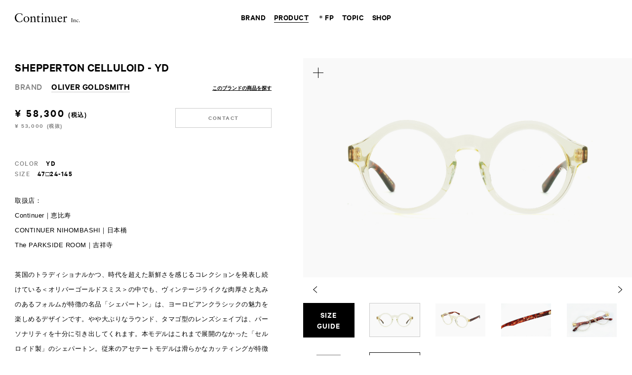

--- FILE ---
content_type: text/html; charset=UTF-8
request_url: https://www.continuer.jp/product/shepperton-celluloid-yd/
body_size: 82935
content:
<script>/*  */</script><!doctype html>
<!--[if lt IE 7]><html class="no-js ie ie6 lt-ie9 lt-ie8 lt-ie7" lang="ja"> <![endif]-->
<!--[if IE 7]><html class="no-js ie ie7 lt-ie9 lt-ie8" lang="ja"> <![endif]-->
<!--[if IE 8]><html class="no-js ie ie8 lt-ie9" lang="ja"> <![endif]-->
<!--[if gt IE 8]><!--><html class="no-js" lang="ja"> <!--<![endif]-->
<head>
<meta charset="UTF-8" />
<meta http-equiv="Content-Type" content="text/html; charset=UTF-8" />
<meta http-equiv="X-UA-Compatible" content="IE=edge">
<meta name="viewport" content="width=device-width, initial-scale=1, minimum-scale=1.0, maximum-scale=1.0">
                            
<title>OLIVER GOLDSMITH｜SHEPPERTON CELLULOID - YD｜PRODUCT｜Continuer Inc.｜メガネ・サングラス｜Select Shop</title>
  <meta name="keywords" content="continuer,コンティニュエ,めがね,眼鏡,メガネ,サングラス,ヴィンテージウォッチ,恵比寿,日本橋,吉祥寺">
      <meta name="description" content="取扱店：Continuer｜恵比寿CONTINUER NIHOMBASHI｜日本橋The PARKSIDE ROOM｜吉祥寺英国のトラディショナルかつ、時代を超えた新鮮さを感じるコレクションを発表し続けている＜オリバーゴールドスミス＞の中でも、ヴィンテージライクな肉厚さと丸みのあるフォルムが特徴の名品「シェパートン」は、ヨーロピアンクラシックの魅力を楽しめるデザインです。やや大ぶりなラウンド、タ...">
    <meta property="og:description" content="取扱店：Continuer｜恵比寿CONTINUER NIHOMBASHI｜日本橋The PARKSIDE ROOM｜吉祥寺英国のトラディショナルかつ、時代を超えた新鮮さを感じるコレクションを発表し続けている＜オリバーゴールドスミス＞の中でも、ヴィンテージライクな肉厚さと丸みのあるフォルムが特徴の名品「シェパートン」は、ヨーロピアンクラシックの魅力を楽しめるデザインです。やや大ぶりなラウンド、タ...">
    <meta property="og:image" content="https://www.continuer.jp/wp/wp-content/uploads/2021/11/OG_SHEPPERTON-CELLULOID_YD_47-24-145_35000_0.jpg">

<meta property="og:url" content="https://www.continuer.jp/product/shepperton-celluloid-yd/">
<meta property="og:title" content="OLIVER GOLDSMITH｜SHEPPERTON CELLULOID - YD｜PRODUCT｜Continuer Inc.｜メガネ・サングラス｜Select Shop">
<meta property="og:site_name" content="Continuer Inc.｜メガネ・サングラス｜Select Shop">
<meta property="og:type" content="website">

<meta name="twitter:card" content="summary" />
<link rel="stylesheet" href="https://www.continuer.jp/wp/wp-content/themes/continuer/assets/css/index.css?20250428" type="text/css" />
<link rel="shortcut icon" href="https://www.continuer.jp/wp/wp-content/themes/continuer/assets/favicon.ico">
<link rel="apple-touch-icon-precomposed" href="https://www.continuer.jp/wp/wp-content/themes/continuer/assets/images/ios.png">
  <script src="https://player.vimeo.com/api/player.js"></script>
<script type="text/javascript" src="https://www.continuer.jp/wp/wp-content/themes/continuer/assets/js/index.js?20250428"></script>
<meta name='robots' content='max-image-preview:large' />
<link rel='dns-prefetch' href='//www.google.com' />
<link rel='dns-prefetch' href='//s.w.org' />
<link rel="alternate" type="application/rss+xml" title="Continuer Inc. &raquo; SHEPPERTON CELLULOID &#8211; YD のコメントのフィード" href="https://www.continuer.jp/product/shepperton-celluloid-yd/feed/" />
<link rel='stylesheet' id='wp-block-library-css'  href='https://www.continuer.jp/wp/wp-includes/css/dist/block-library/style.min.css' type='text/css' media='all' />
<style id='global-styles-inline-css' type='text/css'>
body{--wp--preset--color--black: #000000;--wp--preset--color--cyan-bluish-gray: #abb8c3;--wp--preset--color--white: #ffffff;--wp--preset--color--pale-pink: #f78da7;--wp--preset--color--vivid-red: #cf2e2e;--wp--preset--color--luminous-vivid-orange: #ff6900;--wp--preset--color--luminous-vivid-amber: #fcb900;--wp--preset--color--light-green-cyan: #7bdcb5;--wp--preset--color--vivid-green-cyan: #00d084;--wp--preset--color--pale-cyan-blue: #8ed1fc;--wp--preset--color--vivid-cyan-blue: #0693e3;--wp--preset--color--vivid-purple: #9b51e0;--wp--preset--gradient--vivid-cyan-blue-to-vivid-purple: linear-gradient(135deg,rgba(6,147,227,1) 0%,rgb(155,81,224) 100%);--wp--preset--gradient--light-green-cyan-to-vivid-green-cyan: linear-gradient(135deg,rgb(122,220,180) 0%,rgb(0,208,130) 100%);--wp--preset--gradient--luminous-vivid-amber-to-luminous-vivid-orange: linear-gradient(135deg,rgba(252,185,0,1) 0%,rgba(255,105,0,1) 100%);--wp--preset--gradient--luminous-vivid-orange-to-vivid-red: linear-gradient(135deg,rgba(255,105,0,1) 0%,rgb(207,46,46) 100%);--wp--preset--gradient--very-light-gray-to-cyan-bluish-gray: linear-gradient(135deg,rgb(238,238,238) 0%,rgb(169,184,195) 100%);--wp--preset--gradient--cool-to-warm-spectrum: linear-gradient(135deg,rgb(74,234,220) 0%,rgb(151,120,209) 20%,rgb(207,42,186) 40%,rgb(238,44,130) 60%,rgb(251,105,98) 80%,rgb(254,248,76) 100%);--wp--preset--gradient--blush-light-purple: linear-gradient(135deg,rgb(255,206,236) 0%,rgb(152,150,240) 100%);--wp--preset--gradient--blush-bordeaux: linear-gradient(135deg,rgb(254,205,165) 0%,rgb(254,45,45) 50%,rgb(107,0,62) 100%);--wp--preset--gradient--luminous-dusk: linear-gradient(135deg,rgb(255,203,112) 0%,rgb(199,81,192) 50%,rgb(65,88,208) 100%);--wp--preset--gradient--pale-ocean: linear-gradient(135deg,rgb(255,245,203) 0%,rgb(182,227,212) 50%,rgb(51,167,181) 100%);--wp--preset--gradient--electric-grass: linear-gradient(135deg,rgb(202,248,128) 0%,rgb(113,206,126) 100%);--wp--preset--gradient--midnight: linear-gradient(135deg,rgb(2,3,129) 0%,rgb(40,116,252) 100%);--wp--preset--duotone--dark-grayscale: url('#wp-duotone-dark-grayscale');--wp--preset--duotone--grayscale: url('#wp-duotone-grayscale');--wp--preset--duotone--purple-yellow: url('#wp-duotone-purple-yellow');--wp--preset--duotone--blue-red: url('#wp-duotone-blue-red');--wp--preset--duotone--midnight: url('#wp-duotone-midnight');--wp--preset--duotone--magenta-yellow: url('#wp-duotone-magenta-yellow');--wp--preset--duotone--purple-green: url('#wp-duotone-purple-green');--wp--preset--duotone--blue-orange: url('#wp-duotone-blue-orange');--wp--preset--font-size--small: 13px;--wp--preset--font-size--medium: 20px;--wp--preset--font-size--large: 36px;--wp--preset--font-size--x-large: 42px;}.has-black-color{color: var(--wp--preset--color--black) !important;}.has-cyan-bluish-gray-color{color: var(--wp--preset--color--cyan-bluish-gray) !important;}.has-white-color{color: var(--wp--preset--color--white) !important;}.has-pale-pink-color{color: var(--wp--preset--color--pale-pink) !important;}.has-vivid-red-color{color: var(--wp--preset--color--vivid-red) !important;}.has-luminous-vivid-orange-color{color: var(--wp--preset--color--luminous-vivid-orange) !important;}.has-luminous-vivid-amber-color{color: var(--wp--preset--color--luminous-vivid-amber) !important;}.has-light-green-cyan-color{color: var(--wp--preset--color--light-green-cyan) !important;}.has-vivid-green-cyan-color{color: var(--wp--preset--color--vivid-green-cyan) !important;}.has-pale-cyan-blue-color{color: var(--wp--preset--color--pale-cyan-blue) !important;}.has-vivid-cyan-blue-color{color: var(--wp--preset--color--vivid-cyan-blue) !important;}.has-vivid-purple-color{color: var(--wp--preset--color--vivid-purple) !important;}.has-black-background-color{background-color: var(--wp--preset--color--black) !important;}.has-cyan-bluish-gray-background-color{background-color: var(--wp--preset--color--cyan-bluish-gray) !important;}.has-white-background-color{background-color: var(--wp--preset--color--white) !important;}.has-pale-pink-background-color{background-color: var(--wp--preset--color--pale-pink) !important;}.has-vivid-red-background-color{background-color: var(--wp--preset--color--vivid-red) !important;}.has-luminous-vivid-orange-background-color{background-color: var(--wp--preset--color--luminous-vivid-orange) !important;}.has-luminous-vivid-amber-background-color{background-color: var(--wp--preset--color--luminous-vivid-amber) !important;}.has-light-green-cyan-background-color{background-color: var(--wp--preset--color--light-green-cyan) !important;}.has-vivid-green-cyan-background-color{background-color: var(--wp--preset--color--vivid-green-cyan) !important;}.has-pale-cyan-blue-background-color{background-color: var(--wp--preset--color--pale-cyan-blue) !important;}.has-vivid-cyan-blue-background-color{background-color: var(--wp--preset--color--vivid-cyan-blue) !important;}.has-vivid-purple-background-color{background-color: var(--wp--preset--color--vivid-purple) !important;}.has-black-border-color{border-color: var(--wp--preset--color--black) !important;}.has-cyan-bluish-gray-border-color{border-color: var(--wp--preset--color--cyan-bluish-gray) !important;}.has-white-border-color{border-color: var(--wp--preset--color--white) !important;}.has-pale-pink-border-color{border-color: var(--wp--preset--color--pale-pink) !important;}.has-vivid-red-border-color{border-color: var(--wp--preset--color--vivid-red) !important;}.has-luminous-vivid-orange-border-color{border-color: var(--wp--preset--color--luminous-vivid-orange) !important;}.has-luminous-vivid-amber-border-color{border-color: var(--wp--preset--color--luminous-vivid-amber) !important;}.has-light-green-cyan-border-color{border-color: var(--wp--preset--color--light-green-cyan) !important;}.has-vivid-green-cyan-border-color{border-color: var(--wp--preset--color--vivid-green-cyan) !important;}.has-pale-cyan-blue-border-color{border-color: var(--wp--preset--color--pale-cyan-blue) !important;}.has-vivid-cyan-blue-border-color{border-color: var(--wp--preset--color--vivid-cyan-blue) !important;}.has-vivid-purple-border-color{border-color: var(--wp--preset--color--vivid-purple) !important;}.has-vivid-cyan-blue-to-vivid-purple-gradient-background{background: var(--wp--preset--gradient--vivid-cyan-blue-to-vivid-purple) !important;}.has-light-green-cyan-to-vivid-green-cyan-gradient-background{background: var(--wp--preset--gradient--light-green-cyan-to-vivid-green-cyan) !important;}.has-luminous-vivid-amber-to-luminous-vivid-orange-gradient-background{background: var(--wp--preset--gradient--luminous-vivid-amber-to-luminous-vivid-orange) !important;}.has-luminous-vivid-orange-to-vivid-red-gradient-background{background: var(--wp--preset--gradient--luminous-vivid-orange-to-vivid-red) !important;}.has-very-light-gray-to-cyan-bluish-gray-gradient-background{background: var(--wp--preset--gradient--very-light-gray-to-cyan-bluish-gray) !important;}.has-cool-to-warm-spectrum-gradient-background{background: var(--wp--preset--gradient--cool-to-warm-spectrum) !important;}.has-blush-light-purple-gradient-background{background: var(--wp--preset--gradient--blush-light-purple) !important;}.has-blush-bordeaux-gradient-background{background: var(--wp--preset--gradient--blush-bordeaux) !important;}.has-luminous-dusk-gradient-background{background: var(--wp--preset--gradient--luminous-dusk) !important;}.has-pale-ocean-gradient-background{background: var(--wp--preset--gradient--pale-ocean) !important;}.has-electric-grass-gradient-background{background: var(--wp--preset--gradient--electric-grass) !important;}.has-midnight-gradient-background{background: var(--wp--preset--gradient--midnight) !important;}.has-small-font-size{font-size: var(--wp--preset--font-size--small) !important;}.has-medium-font-size{font-size: var(--wp--preset--font-size--medium) !important;}.has-large-font-size{font-size: var(--wp--preset--font-size--large) !important;}.has-x-large-font-size{font-size: var(--wp--preset--font-size--x-large) !important;}
</style>
<link rel='stylesheet' id='contact-form-7-css'  href='https://www.continuer.jp/wp/wp-content/plugins/contact-form-7_5.1/includes/css/styles.css?ver=5.1.1' type='text/css' media='all' />
<link rel='stylesheet' id='contact-form-7-confirm-css'  href='https://www.continuer.jp/wp/wp-content/plugins/contact-form-7-add-confirm/includes/css/styles.css?ver=5.1' type='text/css' media='all' />
<link rel='stylesheet' id='usces_default_css-css'  href='https://www.continuer.jp/wp/wp-content/plugins/usc-e-shop/css/usces_default.css?ver=2.8.23.2309251' type='text/css' media='all' />
<link rel='stylesheet' id='dashicons-css'  href='https://www.continuer.jp/wp/wp-includes/css/dashicons.min.css' type='text/css' media='all' />
<script type='text/javascript' src='https://www.continuer.jp/wp/wp-includes/js/jquery/jquery.min.js?ver=3.6.0' id='jquery-core-js'></script>
<script type='text/javascript' src='https://www.continuer.jp/wp/wp-includes/js/jquery/jquery-migrate.min.js?ver=3.3.2' id='jquery-migrate-js'></script>
<link rel="https://api.w.org/" href="https://www.continuer.jp/wp-json/" /><link rel="alternate" type="application/json" href="https://www.continuer.jp/wp-json/wp/v2/posts/53237" /><link rel="canonical" href="https://www.continuer.jp/product/shepperton-celluloid-yd/" />
<link rel='shortlink' href='https://www.continuer.jp/?p=53237' />
<link rel="alternate" type="application/json+oembed" href="https://www.continuer.jp/wp-json/oembed/1.0/embed?url=https%3A%2F%2Fwww.continuer.jp%2Fproduct%2Fshepperton-celluloid-yd%2F" />
<link rel="alternate" type="text/xml+oembed" href="https://www.continuer.jp/wp-json/oembed/1.0/embed?url=https%3A%2F%2Fwww.continuer.jp%2Fproduct%2Fshepperton-celluloid-yd%2F&#038;format=xml" />

<!-- Google tag (gtag.js) -->
<script async src="https://www.googletagmanager.com/gtag/js?id=G-5GFQ74HN2F"></script>
<script>
  window.dataLayer = window.dataLayer || [];
  function gtag(){dataLayer.push(arguments);}
  gtag('js', new Date());

  gtag('config', 'G-5GFQ74HN2F');
</script>
<script type="text/javascript">
  var _gaq = _gaq || [];
  _gaq.push(['_setAccount', 'UA-27238599-1']);
  _gaq.push(['_setDomainName', 'continuer.jp']);
  _gaq.push(['_trackPageview']);

  (function() {
    var ga = document.createElement('script'); ga.type = 'text/javascript'; ga.async = true;
    ga.src = ('https:' == document.location.protocol ? 'https://ssl' : 'http://www') + '.google-analytics.com/ga.js';
    var s = document.getElementsByTagName('script')[0]; s.parentNode.insertBefore(ga, s);
  })();
</script>
</head>
<body id="single_product" class="post-template-default single single-post postid-53237 single-format-standard">
                                      <div id="product_detail">
      <a class="close" href="#"><img src="https://www.continuer.jp/wp/wp-content/themes/continuer/assets/images/product_detail_close.svg"></a>
      <ul class="images">
                              <li id="detail_1"><img src="https://www.continuer.jp/wp/wp-content/uploads/2021/11/OG_SHEPPERTON-CELLULOID_YD_47-24-145_35000_1.jpg" alt="SHEPPERTON CELLULOID - YD｜OLIVER GOLDSMITH"></li>
                      <li id="detail_2"><img src="https://www.continuer.jp/wp/wp-content/uploads/2021/11/OG_SHEPPERTON-CELLULOID_YD_47-24-145_35000_2.jpg" alt="SHEPPERTON CELLULOID - YD｜OLIVER GOLDSMITH"></li>
                      <li id="detail_3"><img src="https://www.continuer.jp/wp/wp-content/uploads/2021/11/OG_SHEPPERTON-CELLULOID_YD_47-24-145_35000_4.jpg" alt="SHEPPERTON CELLULOID - YD｜OLIVER GOLDSMITH"></li>
                      <li id="detail_4"><img src="https://www.continuer.jp/wp/wp-content/uploads/2021/11/OG_SHEPPERTON-CELLULOID_YD_47-24-145_35000_3.jpg" alt="SHEPPERTON CELLULOID - YD｜OLIVER GOLDSMITH"></li>
                      <li id="detail_5"><img src="https://www.continuer.jp/wp/wp-content/uploads/2021/02/ONLINE_SOLD_20201003.jpg" alt="SHEPPERTON CELLULOID - YD｜OLIVER GOLDSMITH"></li>
                        </ul>
    </div>
    <div id="product_search_box">
    <div class="bg_black"></div>
    <div class="keyword">
      <div class="filter_close">
        <a href="#">
          <svg version="1.1" id="filter_close_svg" xmlns="http://www.w3.org/2000/svg" xmlns:xlink="http://www.w3.org/1999/xlink" x="0px" y="0px" width="9px" height="9px" viewBox="0 0 9 9" style="enable-background:new 0 0 9 9;" xml:space="preserve">
            <g>
              <path d="M4.5,5C4.37,5,4.24,4.95,4.15,4.85l-4-4c-0.2-0.2-0.2-0.51,0-0.71s0.51-0.2,0.71,0L4.5,3.79l3.65-3.65 c0.2-0.2,0.51-0.2,0.71,0s0.2,0.51,0,0.71l-4,4C4.76,4.95,4.63,5,4.5,5z"/>
              <path d="M8.5,9C8.37,9,8.24,8.95,8.15,8.85L4.5,5.21L0.85,8.85c-0.2,0.2-0.51,0.2-0.71,0s-0.2-0.51,0-0.71l4-4 c0.2-0.2,0.51-0.2,0.71,0l4,4c0.2,0.2,0.2,0.51,0,0.71C8.76,8.95,8.63,9,8.5,9z"/>
            </g>
          </svg>
        </a>
      </div>
      <div class="keyword_top">
        商品名やブランド名で検索していただけます
      </div>
      <div class="keyword_content">
        <div class="text">
          <div class="inner">
            <input class="search_text" type="text" placeholder="   PRODUCT or BRAND   ">
          </div>
        </div>
        <div class="search_button">
          <a href="#">
            <span>SEARCH</span>
            <svg version="1.1" xmlns="http://www.w3.org/2000/svg" xmlns:xlink="http://www.w3.org/1999/xlink" x="0px" y="0px" width="24px" height="24px" viewBox="0 0 24 24" style="enable-background:new 0 0 24 24;" xml:space="preserve">
              <g><g><rect x="17.52516" y="13.23633" transform="matrix(0.70708 -0.70714 0.70714 0.70708 -7.67625 18.52747)" width="1.99998" height="10.58578"/></g></g>
              <g><path d="M9.51813,3.021c3.58011,0,6.49274,2.9143,6.49274,6.49646c0,3.58209-2.91263,6.49634-6.49274,6.49634 c-3.58024,0-6.49298-2.91425-6.49298-6.49634C3.02515,5.9353,5.93789,3.021,9.51813,3.021 M9.51813,1.021 c-4.69055,0-8.49298,3.80402-8.49298,8.49646s3.80243,8.49634,8.49298,8.49634c4.69031,0,8.49274-3.8039,8.49274-8.49634 S14.20844,1.021,9.51813,1.021L9.51813,1.021z"/></g>
            </svg>
          </a>
        </div>
      </div>
    </div>
  </div>
  <div id="container">
    <header>
      <a class="mobile_menu_open" href="#"><img src="https://www.continuer.jp/wp/wp-content/themes/continuer/assets/images/mobile_menu_open.svg"></a>
      <h1><a href="https://www.continuer.jp"><img src="https://www.continuer.jp/wp/wp-content/themes/continuer/assets/images/logo_continuer.svg" alt="Continuer Inc."></a></h1>
      <nav>
      <ul>
        <li><a data-type="brand"   class="" href="https://www.continuer.jp/brand/"><span>BRAND</span></a></li>
        <li><a data-type="product" class=" current" href="https://www.continuer.jp/product/"><span>PRODUCT</span></a></li>
        <li><a data-type="fp"      class="" href="#"><span><span class="fp_icon">＊</span>FP</span></a></li>
        <li><a data-type="topic"   class="" href="https://www.continuer.jp/topic/?type=journal"><span>TOPIC</span></a></li>
        <li><a data-type="shop"    class="" href="https://www.continuer.jp/shop/"><span>SHOP</span></a></li>
      </ul>
    </nav>
    <div class="popovers">
      <div class="popovers_inner">
        <div class="over_block over_brand">
                      <div class="highlight_brand_ul_block">
                            <ul>
                                  <li><a href="https://www.continuer.jp/brand/essentials-by-continuer"><span>＊ESSENTIALS by Continuer〈Original Contents 〉</span></a></li>
                              </ul>
              <ul>
                                  <li><a href="https://www.continuer.jp/brand/luxury-eyewear"><span>＊Luxury Eyewear</span></a></li>
                              </ul>
            </div>
                    <div class="brand_ul_block">
                        <ul>
                              <li><a href="https://www.continuer.jp/brand/max-pittion"><span>MAX PITTION</span></a></li>
                              <li><a href="https://www.continuer.jp/brand/oliver-goldsmith"><span>OLIVER GOLDSMITH</span></a></li>
                              <li><a href="https://www.continuer.jp/brand/yuichi-toyama"><span>YUICHI TOYAMA.</span></a></li>
                              <li><a href="https://www.continuer.jp/brand/10-eyevan"><span>10 eyevan</span></a></li>
                              <li><a href="https://www.continuer.jp/brand/ayame"><span>ayame</span></a></li>
                              <li><a href="https://www.continuer.jp/brand/peter-and-may"><span>PETER AND MAY</span></a></li>
                          </ul>
            <ul>
                              <li><a href="https://www.continuer.jp/brand/lazare-studio"><span>lazare studio</span></a></li>
                              <li><a href="https://www.continuer.jp/brand/district-vision"><span>District Vision</span></a></li>
                              <li><a href="https://www.continuer.jp/brand/haffmans-neumeister"><span>HAFFMANS & NEUMEISTER</span></a></li>
                              <li><a href="https://www.continuer.jp/brand/masahiromaruyama"><span>MASAHIROMARUYAMA</span></a></li>
                              <li><a href="https://www.continuer.jp/brand/twoface"><span>TWOFACE</span></a></li>
                              <li><a href="https://www.continuer.jp/brand/yellows-plus"><span>YELLOWS PLUS</span></a></li>
                          </ul>
            <ul>
                              <li><a href="https://www.continuer.jp/brand/julius-tart-optical"><span>JULIUS TART OPTICAL</span></a></li>
                              <li><a href="https://www.continuer.jp/brand/arch-optical"><span>ARCH OPTICAL</span></a></li>
                              <li><a href="https://www.continuer.jp/brand/vintage-cartier"><span>Cartier (Vintage Watch)</span></a></li>
                              <li><a href="https://www.continuer.jp/brand/neat"><span>NEAT</span></a></li>
                        </ul>
          </div>
                      <div class="more_button"><a href="/brand/"><span>MORE BRAND</span></a></div>
                  </div>
        <div class="over_block over_product">
          <ul>
            <li><a href="https://www.continuer.jp/product/"><span>ALL PRODUCT</span></a></li>
            <li><a href="https://www.continuer.jp/product/?type=eyewear"><span>EYEWEAR</span></a></li>
            <li><a href="https://www.continuer.jp/product/?type=watch"><span>WATCH</span></a></li>
            <li><a href="https://www.continuer.jp/product/?type=apparel"><span>APPAREL / GOODS</span></a></li>
          </ul>
        </div>
        <div class="over_block over_fp">
          <ul>
            <li><a href="https://www.continuer.jp/topic/fp_info_20200528/"><span>WHAT’S FP</span></a></li>
            <li><a href="https://reserva.be/continuer" target="_blank"><span class="b_l">Continuer</span></a></li>
            <li><a href="https://reserva.be/extraspace" target="_blank"><span class="b_l">Continuer Extra Space</span></a></li>
            <li><a href="https://reserva.be/theparksideroom" target="_blank"><span class="b_l">The PARKSIDE ROOM</span></a></li>
          </ul>
        </div>
        <div class="over_block over_topic">
          <ul>
            <li><a href="https://www.continuer.jp/topic/?type=blog"><span>BLOG</span></a></li>
            <li><a href="https://www.continuer.jp/topic/?type=journal"><span>JOURNAL</span></a></li>
          </ul>
        </div>
        <div class="over_block over_shop">
          <ul>
                        <li><a href="https://www.continuer.jp/shop/continuer/"><span>Continuer / <span class='place'>恵比寿</span></span></a></li>
                        <li><a href="https://www.continuer.jp/shop/continuer-extra-space/"><span>Continuer Extra Space / <span class='place'>恵比寿</span></span></a></li>
                        <li><a href="https://www.continuer.jp/shop/continuer-nihombashi/"><span>CONTINUER NIHOMBASHI / <span class='place'>日本橋</span></span></a></li>
                        <li><a href="https://www.continuer.jp/shop/tpr/"><span>The PARKSIDE ROOM / <span class='place'>吉祥寺</span></span></a></li>
                        <li><a href="https://www.continuer.jp/shop/online/"><span>ONLINE STORE / <span class='place'>オンライン</span></span></a></li>
                      </ul>
          <div class="more_button"><a href="/shop/"><span>ALL SHOP</span></a></div>
        </div>
      </div>
    </div>
        <a class="lang ip_en" href="https://www.continuer.jp/en/">EN</a>
      <div class="mobile_menu">
    <a class="mobile_menu_close" href="#"><img src="https://www.continuer.jp/wp/wp-content/themes/continuer/assets/images/mobile_menu_close.svg"></a>
    <div class="logo"><a href="https://www.continuer.jp"><img src="https://www.continuer.jp/wp/wp-content/themes/continuer/assets/images/logo_continuer_white.svg" alt="Continuer"></a></div>
    <div class="mobile_menu_keyword">
      <div class="mobile_keyword">
        <div class="keyword_top">商品名やブランド名で検索していただけます</div>
        <div class="keyword_appear_button">
          <a href="#">
            <span>SEARCH</span>
            <svg version="1.1" xmlns="http://www.w3.org/2000/svg" xmlns:xlink="http://www.w3.org/1999/xlink" x="0px" y="0px" width="24px" height="24px" viewBox="0 0 24 24" style="enable-background:new 0 0 24 24;" xml:space="preserve">
              <g><g><rect x="17.52516" y="13.23633" transform="matrix(0.70708 -0.70714 0.70714 0.70708 -7.67625 18.52747)" width="1.99998" height="10.58578"/></g></g>
              <g><path d="M9.51813,3.021c3.58011,0,6.49274,2.9143,6.49274,6.49646c0,3.58209-2.91263,6.49634-6.49274,6.49634 c-3.58024,0-6.49298-2.91425-6.49298-6.49634C3.02515,5.9353,5.93789,3.021,9.51813,3.021 M9.51813,1.021 c-4.69055,0-8.49298,3.80402-8.49298,8.49646s3.80243,8.49634,8.49298,8.49634c4.69031,0,8.49274-3.8039,8.49274-8.49634 S14.20844,1.021,9.51813,1.021L9.51813,1.021z"/></g>
            </svg>
          </a>
        </div>
        <div class="keyword_content">
          <div class="text">
            <div class="inner">
              <input class="search_text" type="text" placeholder="  PRODUCT or BRAND  ">
            </div>
          </div>
          <div class="search_button">
            <a href="#">
              <svg version="1.1" xmlns="http://www.w3.org/2000/svg" xmlns:xlink="http://www.w3.org/1999/xlink" x="0px" y="0px" width="24px" height="24px" viewBox="0 0 24 24" style="enable-background:new 0 0 24 24;" xml:space="preserve">
                <g><g><rect x="17.52516" y="13.23633" transform="matrix(0.70708 -0.70714 0.70714 0.70708 -7.67625 18.52747)" width="1.99998" height="10.58578"/></g></g>
                <g><path d="M9.51813,3.021c3.58011,0,6.49274,2.9143,6.49274,6.49646c0,3.58209-2.91263,6.49634-6.49274,6.49634 c-3.58024,0-6.49298-2.91425-6.49298-6.49634C3.02515,5.9353,5.93789,3.021,9.51813,3.021 M9.51813,1.021 c-4.69055,0-8.49298,3.80402-8.49298,8.49646s3.80243,8.49634,8.49298,8.49634c4.69031,0,8.49274-3.8039,8.49274-8.49634 S14.20844,1.021,9.51813,1.021L9.51813,1.021z"/></g>
              </svg>
            </a>
          </div>
        </div>
      </div>
    </div>
    <div class="mobile_menu_inner">
      <div class="links">
        <div class="link_block">
          <a class="title" href="#">BRAND</a>
                      <ul class="highlight_brand">
                              <li><a href="https://www.continuer.jp/brand/essentials-by-continuer">＊ESSENTIALS by Continuer〈Original Contents 〉</a></li>
                              <li><a href="https://www.continuer.jp/brand/luxury-eyewear">＊Luxury Eyewear</a></li>
                          </ul>
                    <ul>
                          <li><a href="https://www.continuer.jp/brand/max-pittion">MAX PITTION</a></li>
                          <li><a href="https://www.continuer.jp/brand/oliver-goldsmith">OLIVER GOLDSMITH</a></li>
                          <li><a href="https://www.continuer.jp/brand/yuichi-toyama">YUICHI TOYAMA.</a></li>
                          <li><a href="https://www.continuer.jp/brand/10-eyevan">10 eyevan</a></li>
                          <li><a href="https://www.continuer.jp/brand/ayame">ayame</a></li>
                          <li><a href="https://www.continuer.jp/brand/peter-and-may">PETER AND MAY</a></li>
                          <li><a href="https://www.continuer.jp/brand/lazare-studio">lazare studio</a></li>
                          <li><a href="https://www.continuer.jp/brand/district-vision">District Vision</a></li>
                          <li><a href="https://www.continuer.jp/brand/haffmans-neumeister">HAFFMANS & NEUMEISTER</a></li>
                          <li><a href="https://www.continuer.jp/brand/masahiromaruyama">MASAHIROMARUYAMA</a></li>
                          <li><a href="https://www.continuer.jp/brand/twoface">TWOFACE</a></li>
                          <li><a href="https://www.continuer.jp/brand/yellows-plus">YELLOWS PLUS</a></li>
                          <li><a href="https://www.continuer.jp/brand/julius-tart-optical">JULIUS TART OPTICAL</a></li>
                          <li><a href="https://www.continuer.jp/brand/arch-optical">ARCH OPTICAL</a></li>
                          <li><a href="https://www.continuer.jp/brand/vintage-cartier">Cartier (Vintage Watch)</a></li>
                          <li><a href="https://www.continuer.jp/brand/neat">NEAT</a></li>
                                      <li class="more_button"><a href="/brand/">MORE BRAND</a></li>
                      </ul>
        </div>
        <div class="link_block">
          <a class="title" href="#">PRODUCT</a>
          <ul>
            <li><a href="https://www.continuer.jp/product/">ALL PRODUCT</a></li>
            <li><a href="https://www.continuer.jp/product/?type=eyewear">EYEWEAR</a></li>
            <li><a href="https://www.continuer.jp/product/?type=watch">WATCH</a></li>
            <li><a href="https://www.continuer.jp/product/?type=apparel">APPAREL / GOODS</a></li>
          </ul>
        </div>
        <div class="link_block">
          <a class="title" href="#"><span class="fp_icon">＊</span>FP</a>
          <ul>
            <li><a href="https://www.continuer.jp/topic/fp_info_20200528/"><span>WHAT’S FP</span></a></li>
            <li><a href="https://reserva.be/continuer" target="_blank"><span class="b_l">Continuer</span></a></li>
            <li><a href="https://reserva.be/extraspace" target="_blank"><span class="b_l">Continuer Extra Space</span></a></li>
            <li><a href="https://reserva.be/theparksideroom" target="_blank"><span class="b_l">The PARKSIDE ROOM</span></a></li>
          </ul>
        </div>
        <div class="link_block">
          <a class="title" href="#">TOPIC</a>
          <ul>
            <li><a href="https://www.continuer.jp/topic/?type=blog">BLOG</a></li>
            <li><a href="https://www.continuer.jp/topic/?type=journal">JOURNAL</a></li>
          </ul>
        </div>
        <div class="link_block">
          <a class="title" href="#">SHOP</a>
          <ul>
                          <li><a href="https://www.continuer.jp/shop/continuer/">Continuer / <span class='place'>恵比寿</span></a></li>
                          <li><a href="https://www.continuer.jp/shop/continuer-extra-space/">Continuer Extra Space / <span class='place'>恵比寿</span></a></li>
                          <li><a href="https://www.continuer.jp/shop/continuer-nihombashi/">CONTINUER NIHOMBASHI / <span class='place'>日本橋</span></a></li>
                          <li><a href="https://www.continuer.jp/shop/tpr/">The PARKSIDE ROOM / <span class='place'>吉祥寺</span></a></li>
                          <li><a href="https://www.continuer.jp/shop/online/">ONLINE STORE / <span class='place'>オンライン</span></a></li>
                      </ul>
        </div>
        <div class="link_block">
          <a class="link" href="https://www.continuer.jp/about/">
            COMPANY
            <svg version="1.1" id="link_arrow_journal_svg" xmlns="http://www.w3.org/2000/svg" xmlns:xlink="http://www.w3.org/1999/xlink" x="0px" y="0px" width="4px" height="8px" viewBox="0 0 4 8" style="enable-background:new 0 0 4 8;" xml:space="preserve">
              <g><polyline class="st0" points="0,0 4,4 0,8   "/></g>
            </svg>
          </a>
        </div>
        <div class="link_block">
          <a class="link" href="https://www.continuer.jp/serviceguide/">
            SERVICE GUIDE
            <svg version="1.1" id="link_arrow_journal_svg" xmlns="http://www.w3.org/2000/svg" xmlns:xlink="http://www.w3.org/1999/xlink" x="0px" y="0px" width="4px" height="8px" viewBox="0 0 4 8" style="enable-background:new 0 0 4 8;" xml:space="preserve">
              <g><polyline class="st0" points="0,0 4,4 0,8   "/></g>
            </svg>
          </a>
        </div>
        <div class="link_block">
          <a class="link" href="https://www.continuer.jp/contact/">
            CONTACT
            <svg version="1.1" id="link_arrow_journal_svg" xmlns="http://www.w3.org/2000/svg" xmlns:xlink="http://www.w3.org/1999/xlink" x="0px" y="0px" width="4px" height="8px" viewBox="0 0 4 8" style="enable-background:new 0 0 4 8;" xml:space="preserve">
              <g><polyline class="st0" points="0,0 4,4 0,8   "/></g>
            </svg>
          </a>
        </div>
                  <div class="link_block">
            <a class="link" href="https://www.continuer.jp/recruit/">
              RECRUIT
              <svg version="1.1" id="link_arrow_journal_svg" xmlns="http://www.w3.org/2000/svg" xmlns:xlink="http://www.w3.org/1999/xlink" x="0px" y="0px" width="4px" height="8px" viewBox="0 0 4 8" style="enable-background:new 0 0 4 8;" xml:space="preserve">
                <g><polyline class="st0" points="0,0 4,4 0,8   "/></g>
              </svg>
            </a>
          </div>
              </div>
      <div class="menu_bottom">
        <div class="lang_button">
                      <a href="https://www.continuer.jp/en/">EN</a>
                  </div>
        <div class="sns">
          <div class="title">SNS</div>
          <ul>
            <li>
              <a href="https://www.instagram.com/continuer.official/" target="_blank">
                <svg version="1.1" id="instagram_icon_svg" xmlns="http://www.w3.org/2000/svg" xmlns:xlink="http://www.w3.org/1999/xlink" x="0px" y="0px" width="20px" height="20px" viewBox="0 0 20 20" style="enable-background:new 0 0 20 20;" xml:space="preserve">
                  <g>
                    <path d="M10,1.802c2.67,0,2.986,0.01,4.041,0.058c0.975,0.044,1.504,0.207,1.857,0.344c0.467,0.181,0.8,0.398,1.15,0.748
                      c0.35,0.35,0.567,0.683,0.748,1.15c0.137,0.352,0.3,0.882,0.344,1.857C18.188,7.014,18.198,7.33,18.198,10s-0.01,2.986-0.058,4.041
                      c-0.044,0.975-0.207,1.504-0.344,1.857c-0.181,0.467-0.398,0.8-0.748,1.15c-0.35,0.35-0.683,0.567-1.15,0.748
                      c-0.352,0.137-0.882,0.3-1.857,0.344c-1.054,0.048-1.371,0.058-4.041,0.058s-2.987-0.01-4.041-0.058
                      c-0.975-0.044-1.504-0.207-1.857-0.344c-0.467-0.181-0.8-0.398-1.15-0.748c-0.35-0.35-0.567-0.683-0.748-1.15
                      c-0.137-0.352-0.3-0.882-0.344-1.857C1.812,12.986,1.802,12.67,1.802,10s0.01-2.986,0.058-4.041
                      c0.044-0.975,0.207-1.504,0.344-1.857c0.181-0.467,0.398-0.8,0.748-1.15c0.35-0.35,0.683-0.567,1.15-0.748
                      c0.352-0.137,0.882-0.3,1.857-0.344C7.014,1.812,7.33,1.802,10,1.802 M10,0C7.284,0,6.944,0.012,5.877,0.06
                      C4.813,0.109,4.086,0.278,3.45,0.525C2.792,0.781,2.234,1.122,1.678,1.678C1.122,2.234,0.781,2.792,0.525,3.45
                      C0.278,4.086,0.109,4.813,0.06,5.877C0.012,6.944,0,7.284,0,10c0,2.716,0.012,3.056,0.06,4.123
                      c0.049,1.064,0.218,1.791,0.465,2.427c0.256,0.658,0.597,1.215,1.153,1.771c0.556,0.556,1.114,0.898,1.771,1.153
                      c0.636,0.247,1.363,0.416,2.427,0.465C6.944,19.989,7.284,20,10,20s3.056-0.011,4.123-0.06c1.064-0.049,1.791-0.218,2.427-0.465
                      c0.658-0.256,1.215-0.597,1.771-1.153c0.556-0.556,0.898-1.114,1.153-1.771c0.247-0.636,0.416-1.363,0.465-2.427
                      C19.988,13.056,20,12.716,20,10s-0.012-3.056-0.06-4.123c-0.049-1.064-0.218-1.791-0.465-2.427
                      c-0.256-0.658-0.597-1.215-1.153-1.771c-0.556-0.556-1.114-0.898-1.771-1.153c-0.636-0.247-1.363-0.416-2.427-0.465
                      C13.056,0.012,12.716,0,10,0L10,0z"/>
                    <path d="M10,4.865c-2.836,0-5.135,2.299-5.135,5.135S7.164,15.135,10,15.135s5.135-2.299,5.135-5.135S12.836,4.865,10,4.865z
                       M10,13.333c-1.841,0-3.333-1.492-3.333-3.333c0-1.841,1.492-3.333,3.333-3.333c1.841,0,3.333,1.492,3.333,3.333
                      C13.333,11.841,11.841,13.333,10,13.333z"/>
                    <circle cx="15.338" cy="4.662" r="1.2"/>
                  </g>
                </svg>
              </a>
            </li>
            <li>
              <a href="https://www.facebook.com/Continuer-%E3%82%B3%E3%83%B3%E3%83%86%E3%82%A3%E3%83%8B%E3%83%A5%E3%82%A8%E7%9C%BC%E9%8F%A1%E3%82%B5%E3%83%B3%E3%82%B0%E3%83%A9%E3%82%B9-245790412126399/" target="_blank">
                <svg version="1.1" id="facebook_icon_svg" xmlns="http://www.w3.org/2000/svg" xmlns:xlink="http://www.w3.org/1999/xlink" x="0px" y="0px" width="20px" height="20px" viewBox="0 0 20 20" style="enable-background:new 0 0 20 20;" xml:space="preserve">
                <path d="M7.8,19v-8.2H4.6V7.6h3.2V5.2C7.8,2.5,9.7,1,12.5,1c1.4,0,2.5,0.1,2.9,0.1V4l-2,0c-1.5,0-1.8,0.6-1.8,1.6v2h3.7l-0.5,3.2
                  h-3.2V19H7.8z"/>
                </svg>
              </a>
            </li>
            <li>
              <a href="https://twitter.com/Continuer_ebisu" target="_blank">
                <svg version="1.1" id="twitter_icon_svg" xmlns="http://www.w3.org/2000/svg" xmlns:xlink="http://www.w3.org/1999/xlink" x="0px" y="0px" width="20px" height="20px" viewBox="0 0 20 20" style="enable-background:new 0 0 20 20;" xml:space="preserve">
                  <path d="M19.615,3.512L19.615,3.512L19.615,3.512 M13.581,1.5c-2.223,0-4.024,1.922-4.024,4.291c0,0.337,0.036,0.664,0.104,0.978
                    C6.316,6.591,3.35,4.882,1.365,2.285C1.019,2.919,0.821,3.656,0.821,4.443c0,1.489,0.71,2.802,1.79,3.572
                    C1.951,7.993,1.331,7.8,0.788,7.479c0,0.017,0,0.035,0,0.053c0,2.079,1.387,3.814,3.228,4.208c-0.338,0.098-0.693,0.151-1.06,0.151
                    c-0.259,0-0.512-0.027-0.757-0.077c0.512,1.705,1.998,2.946,3.759,2.981c-1.377,1.151-3.113,1.837-4.998,1.837
                    c-0.325,0-0.645-0.021-0.96-0.06C1.781,17.79,3.896,18.5,6.169,18.5c7.402,0,11.45-6.54,11.45-12.211
                    c0-0.187-0.004-0.371-0.012-0.555c0.786-0.605,1.468-1.361,2.008-2.222c-0.722,0.341-1.497,0.572-2.311,0.675
                    c0.831-0.531,1.469-1.372,1.769-2.374c-0.777,0.492-1.639,0.849-2.555,1.041C15.784,2.021,14.738,1.5,13.581,1.5"/>
                </svg>
              </a>
            </li>
          </ul>
        </div>
      </div>
    </div>
  </div>
</header>
    <div id="content">
    
<div class="product_info">
  <div class="left">
    <h1>SHEPPERTON CELLULOID - YD</h1>
          <div class="brand">
        <dl>
          <dt>BRAND</dt>
          <dd>
                          <div class="b">
                <h1><a class="link" href="https://www.continuer.jp/brand/oliver-goldsmith">OLIVER GOLDSMITH</a></h1>
                <a class="brand_list" href="https://www.continuer.jp/product/?filter:brand=oliver-goldsmith">このブランドの商品を探す</a>
              </div>
                      </dd>
        </dl>
      </div>
        <div class="content">
              <div class="price">¥ 58,300<span>(税込)</span></div>
        <div class="price_no_tax">¥ 53,000<span>(税抜)</span></div>
                    <div class="contact ip_en"><a href="https://www.continuer.jp/contact-en/?product=53237">CONTACT</a></div>
            <div class="skus">
        <form action="https://www.continuer.jp/usces-cart/" method="post">
          <ul>
                          <li class="sku">
                                                      <div class="type">
                                              <div class="color"><span>COLOR</span> YD</div>
                                                                    <div class="size"><span>SIZE</span> 47□24-145</div>
                                            <div class="quant"><input name="quant[53237][OG_SHEPPERTON-CELLULOID_YD_47-24-145_35000]" type="text" id="quant[53237][OG_SHEPPERTON-CELLULOID_YD_47-24-145_35000]" class="skuquantity" value="1" onKeyDown="if (event.keyCode == 13) {return false;}" /></div>
                    </div>
                                                                    </li>
                      </ul>
        </form>
        <div class="text">取扱店：<br>
Continuer｜恵比寿<br>
CONTINUER NIHOMBASHI｜日本橋<br>
The PARKSIDE ROOM｜吉祥寺<br>
&nbsp;<br>
英国のトラディショナルかつ、時代を超えた新鮮さを感じるコレクションを発表し続けている＜オリバーゴールドスミス＞の中でも、ヴィンテージライクな肉厚さと丸みのあるフォルムが特徴の名品「シェパートン」は、ヨーロピアンクラシックの魅力を楽しめるデザインです。やや大ぶりなラウンド、タマゴ型のレンズシェイプは、パーソナリティを十分に引き出してくれます。本モデルはこれまで展開のなかった「セルロイド製」のシェパートン。従来のアセテートモデルは滑らかなカッティングが特徴のひとつでしたが、セルロイドの硬質な素材感になったことで、本モデルからはどことなくシャープな印象も感じることが出来る仕上がりとなっています。また、セルロイド特有の色味、風合いから上品な艶感が感じられる、表情豊かなモデルです。<br>
&nbsp;<br>
本カラーは肌馴染み良く、クラシックな印象のツートーンカラー。セルロイドを採用することにより、独特な立体感を際立たせています。<br>
&nbsp;<br>
<strong>サイズ詳細</strong><br>
フレーム総幅：140mm<br>
レンズ縦幅：41mm<br>
レンズ横幅：47mm<br>
ブリッジ幅：24mm<br>
テンプル長：145mm<br>
&nbsp;<br>
※通信販売でのお支払方法や、配送、返品・交換などにつきましては「<strong><a href="https://www.continuer.jp/shipping/">配送・送料／支払い方法</a><a href="https://www.continuer.jp/shipping/">／</a><a href="https://www.continuer.jp/shipping/">返品・交換について</a></strong>」をご覧ください。</div>
      </div>
              <div class="material">
          <a class="open" href="#">SPEC & MATERIAL</a>
          <div class="material_text">
            <p>フレーム：セルロイド</p>
<p>&nbsp;</p>
<p>※セルロイド ｜ CELLULOID</p>
<p>綿やパルプなどの自然素材を原料とした合成樹脂で世界最古のプラスティック素材。かつては眼鏡フレームをはじめ高級万年筆や玩具等など様々な品に使用されていました。その硬質な素材の特性により、深みのある光沢が生まれ、その上キズも付きにくく型崩れもし難いなどの特徴があります。また、今主流で流通している「アセテート」に比べて加工には技術が必要で手作業での工程が多い為、限られた工場でしか製造が出来ない素材です。その質感はよりクラフト感が強く、上質な仕上がりとなり、今もなおコアなファンの支持を受け続けています。</p>
<p>&nbsp;</p>
<p><span class="">※通常使用においては問題ございませんが</span>セルロイド材の眼鏡は<span class="" lang="EN-US">170</span><span class="">℃</span>で発火します。ストーブなど高温のものに近づけないでください。また整髪料、化粧品の付着は、劣化・変質・変化の原因となる可能性がありますので、ご使用後は眼鏡拭きで拭き取ってください。</p>
<p>&nbsp;</p>
<p>◼️<b>各種レンズについて</b></p>
<p>Continuer Inc.各店では、「度付きレンズ」「度なし（ダテメガネ用）レンズ」を各種取り扱っておりますが、通信販売の場合は「度付きレンズ」のご対応はしておりませんので予めご了承ください。遠方の方はお近くの眼鏡店にてご相談ください。</p>
<p>&nbsp;</p>
<p><b>「伊達メガネ用レンズ」に関して</b></p>
<p>こちらの商品に入っているレンズは、アクリル製の「デモレンズ」となっております。このレンズはUVカットなどの機能がない為、日常的にご着用するにあたってはレンズの交換をお勧めしております。「度なし（ダテメガネ用）レンズ」としてご使用される場合には、プラスチック製の専用レンズをお勧めしています。なお、通信販売などでアイウェアをご購入の場合も「伊達メガネ用レンズ」に入れ替えてご配送も可能ですので、合わせてご検討ください。詳細は「<a href="https://www.continuer.jp/topic/date-lenses/"><b>こちら</b></a>」でもご覧いただけます。</p>

          </div>
        </div>
            <div class="about_brand">
        <a class="open" href="#">ABOUT THIS BRAND</a>
        <div class="brand_info">
                      <div class="brand">
              <div class="logo"><img src="https://www.continuer.jp/wp/wp-content/uploads/2018/06/OG_logo.png" alt="OLIVER GOLDSMITH"></div>
              <div class="name">
                OLIVER GOLDSMITH / オリバー ゴールドスミス              </div>
              <div class="text">1926年創業の【OLIVER GOLDSMITH（オリバーゴールドスミス）】は英国を代表する老舗ブランドです。 50年代、そのラディカルなデザインと色使いで一大ムーブメントを巻き起こし、ヨーロッパにおけるアイウェアの代名詞とまで言われるようになります。90年代のブランド休止期間を経て、2005年、センセーショナルに復活。そのコレクションは、過去に多くの著名人をも魅了した50年代から70年代のモデルを中心に復刻するアーカイヴコレクションとして発表されています。

&nbsp;

当時の顧客名簿には多くの著名人が名を連ねています。俳優ではAudrey Hepburn（オードリー ヘプバーン）やMichael Caine（マイケル ケイン）、Peter Sellers（ピーター セラーズ）、音楽アーティストでは、The Beatles（ザ・ビートルズ）のJohn Lennon（ジョン レノン）やThe Rolling Stones（ザ・ローリング・ストーンズ）のBrian Jones（ブラインアン ジョーンズ）、モナコ王妃のGrace Kelly（グレース ケリー）やダイアナ元皇太子妃なども多くのモデルを愛用していました。

&nbsp;

英国のトラディショナルかつ、時代を超えた新鮮さを感じるコレクションを発表し続けている【Oliver Goldsmith / オリバー ゴールドスミス】。Continuer Inc.では復刻当初からリコメンドし続けています。大定番モデルからレアな復刻モデルまで多くのコレクションを展開、またUK製ハンドメイドのアイテムも一部取り扱うなど国内最大級のボリュームでご提案しています。

&nbsp;

こちらでは店舗で取り扱っている商品の一部を掲載しております。お探しのモデルなどが掲載されていない場合なども<a href="https://www.continuer.jp/contact/">CONTACT</a>や<a href="https://www.continuer.jp/contact/">お電話</a>などでお問い合わせください。

&nbsp;</div>
              <div class="view">
                <a class="brand_page" href="https://www.continuer.jp/brand/oliver-goldsmith">VIEW BRAND PAGE</a>
              </div>
            </div>
                  </div>
      </div>
              <div class="shipping_link"><a href="https://www.continuer.jp/en/">GUIDE FOR VISITORS</a></div>
            <div class="shops">
        <p>取り扱い店舗</p>
        <ul class="m">
                      <li>
              <a href="https://www.continuer.jp/shop/continuer/">Continuer</a>
            </li>
                      <li>
              <a href="https://www.continuer.jp/shop/continuer-nihombashi/">CONTINUER NIHOMBASHI</a>
            </li>
                      <li>
              <a href="https://www.continuer.jp/shop/tpr/">The PARKSIDE ROOM</a>
            </li>
                      <li>
              <a href="https://www.continuer.jp/shop/online/">ONLINE STORE</a>
            </li>
                  </ul>
        <ul class="pc">
                      <li>
              <a href="https://www.continuer.jp/shop/continuer/">
                <div class="logo">
                  <span>
                    <span>
                      <img src="https://www.continuer.jp/wp/wp-content/uploads/2018/06/logo_1.jpg">
                    </span>
                  </span>
                </div>
                <div class="info">
                  <div class="place_ja ">恵比寿</div>
                  <div class="text">コンティニュエ</div>
                  <div class="place_en">EBISU</div>
                </div>
              </a>
            </li>
                      <li>
              <a href="https://www.continuer.jp/shop/continuer-nihombashi/">
                <div class="logo">
                  <span>
                    <span>
                      <img src="https://www.continuer.jp/wp/wp-content/uploads/2018/06/logo_3.jpg">
                    </span>
                  </span>
                </div>
                <div class="info">
                  <div class="place_ja ">日本橋</div>
                  <div class="text">コンティニュエ ニホンバシ</div>
                  <div class="place_en">NIHOMBASHI</div>
                </div>
              </a>
            </li>
                      <li>
              <a href="https://www.continuer.jp/shop/tpr/">
                <div class="logo">
                  <span>
                    <span>
                      <img src="https://www.continuer.jp/wp/wp-content/uploads/2018/06/logo_4.jpg">
                    </span>
                  </span>
                </div>
                <div class="info">
                  <div class="place_ja ">吉祥寺</div>
                  <div class="text">ザ・パークサイド・ルーム</div>
                  <div class="place_en">KICHIJOJI</div>
                </div>
              </a>
            </li>
                      <li>
              <a href="https://www.continuer.jp/shop/online/">
                <div class="logo">
                  <span>
                    <span>
                      <img src="https://www.continuer.jp/wp/wp-content/uploads/2018/06/ONLINE_3.jpg">
                    </span>
                  </span>
                </div>
                <div class="info">
                  <div class="place_ja online">オンラインストア</div>
                  <div class="text">オンラインストア</div>
                  <div class="place_en">ONLINE STORE</div>
                </div>
              </a>
            </li>
                  </ul>
      </div>
    </div>
  </div>
  <div id="product_image_right" class="right">
    <div class="product_images">
      <div class="images">
        <div class="controller">
          <a class="large" href="#"><img src="https://www.continuer.jp/wp/wp-content/themes/continuer/assets/images/product_detail_open.svg"></a>
                      <a class="next" href="#"><img src="https://www.continuer.jp/wp/wp-content/themes/continuer/assets/images/product_slide_next.svg"></a>
            <a class="prev" href="#"><img src="https://www.continuer.jp/wp/wp-content/themes/continuer/assets/images/product_slide_prev.svg"></a>
                  </div>
        <ul>
          <li class="sizeguide  type_image">
                          <a class="close" href="#">
                <svg version="1.1" id="sizeguide_close_svg" xmlns="http://www.w3.org/2000/svg" xmlns:xlink="http://www.w3.org/1999/xlink" x="0px" y="0px" width="13.5px" height="13.5px" viewBox="0 0 13.5 13.5" style="enable-background:new 0 0 13.5 13.5;" xml:space="preserve">
                  <g>
                    <path class="st0" d="M12.707,13.414l-6-6l-6,6L0,12.707l6.354-6.354c0.195-0.195,0.512-0.195,0.707,0l6.354,6.354L12.707,13.414z" />
                    <path class="st0" d="M6.707,7.207c-0.128,0-0.256-0.049-0.354-0.146L0,0.707L0.707,0l6,6l6-6l0.707,0.707L7.061,7.061 C6.963,7.158,6.835,7.207,6.707,7.207z"/>
                  </g>
                </svg>
              </a>
              <div class="image"><img src="https://www.continuer.jp/wp/wp-content/uploads/2020/09/SIZE_NEW_WEB_20201003.jpg" alt="size guide"></div>
                      </li>
                                                                <li class="current" data-id="0">
                  <div class="image"><img src="https://www.continuer.jp/wp/wp-content/uploads/2021/11/OG_SHEPPERTON-CELLULOID_YD_47-24-145_35000_1.jpg" alt="SHEPPERTON CELLULOID - YD｜OLIVER GOLDSMITH"></div>
                  <div class="caption">
                    <div class="inner">
                      
                    </div>
                  </div>
                </li>
                                                        <li class="" data-id="1">
                  <div class="image"><img src="https://www.continuer.jp/wp/wp-content/uploads/2021/11/OG_SHEPPERTON-CELLULOID_YD_47-24-145_35000_2.jpg" alt="SHEPPERTON CELLULOID - YD｜OLIVER GOLDSMITH"></div>
                  <div class="caption">
                    <div class="inner">
                      
                    </div>
                  </div>
                </li>
                                                        <li class="" data-id="2">
                  <div class="image"><img src="https://www.continuer.jp/wp/wp-content/uploads/2021/11/OG_SHEPPERTON-CELLULOID_YD_47-24-145_35000_4.jpg" alt="SHEPPERTON CELLULOID - YD｜OLIVER GOLDSMITH"></div>
                  <div class="caption">
                    <div class="inner">
                      
                    </div>
                  </div>
                </li>
                                                        <li class="" data-id="3">
                  <div class="image"><img src="https://www.continuer.jp/wp/wp-content/uploads/2021/11/OG_SHEPPERTON-CELLULOID_YD_47-24-145_35000_3.jpg" alt="SHEPPERTON CELLULOID - YD｜OLIVER GOLDSMITH"></div>
                  <div class="caption">
                    <div class="inner">
                      
                    </div>
                  </div>
                </li>
                                                        <li class="" data-id="4">
                  <div class="image"><img src="https://www.continuer.jp/wp/wp-content/uploads/2021/02/ONLINE_SOLD_20201003.jpg" alt="SHEPPERTON CELLULOID - YD｜OLIVER GOLDSMITH"></div>
                  <div class="caption">
                    <div class="inner">
                      
                    </div>
                  </div>
                </li>
                                            </ul>
      </div>
      <ul class="thumbnails">
                                                      <li>
            <a href="#" class="sizeguide" data-id="sizeguide">
              <span><span><span>SIZE<br>GUIDE</span></span></span>
                              <img src="https://www.continuer.jp/wp/wp-content/uploads/2021/11/OG_SHEPPERTON-CELLULOID_YD_47-24-145_35000_1.jpg">
                          </a>
          </li>
                                                    <li>
              <a href="#" class="current" data-id="0"><img src="https://www.continuer.jp/wp/wp-content/uploads/2021/11/OG_SHEPPERTON-CELLULOID_YD_47-24-145_35000_1.jpg" alt="SHEPPERTON CELLULOID - YD｜OLIVER GOLDSMITH"></a>
              </li>
                                                                  <li>
              <a href="#" class="" data-id="1"><img src="https://www.continuer.jp/wp/wp-content/uploads/2021/11/OG_SHEPPERTON-CELLULOID_YD_47-24-145_35000_2.jpg" alt="SHEPPERTON CELLULOID - YD｜OLIVER GOLDSMITH"></a>
              </li>
                                                                  <li>
              <a href="#" class="" data-id="2"><img src="https://www.continuer.jp/wp/wp-content/uploads/2021/11/OG_SHEPPERTON-CELLULOID_YD_47-24-145_35000_4.jpg" alt="SHEPPERTON CELLULOID - YD｜OLIVER GOLDSMITH"></a>
              </li>
                                                                  <li>
              <a href="#" class="" data-id="3"><img src="https://www.continuer.jp/wp/wp-content/uploads/2021/11/OG_SHEPPERTON-CELLULOID_YD_47-24-145_35000_3.jpg" alt="SHEPPERTON CELLULOID - YD｜OLIVER GOLDSMITH"></a>
              </li>
                                                                  <li>
              <a href="#" class="" data-id="4"><img src="https://www.continuer.jp/wp/wp-content/uploads/2021/02/ONLINE_SOLD_20201003.jpg" alt="SHEPPERTON CELLULOID - YD｜OLIVER GOLDSMITH"></a>
              </li>
                                      <li>
          <a href="#" class="largeimage" data-id="largeimage">
            <span><span><span>LARGE<br>IMAGE</span></span></span>
                          <img src="https://www.continuer.jp/wp/wp-content/uploads/2021/11/OG_SHEPPERTON-CELLULOID_YD_47-24-145_35000_1.jpg">
                      </a>
        </li>
      </ul>
    </div>
  </div>
</div>
<div class="sections">
      <div class="section products section_other_color">
      <h2 class="section_title">OTHER COLOR</h2>
      <div class="posts">
                  <div id="post_53167" class="post   bg_y">
      <a href="https://www.continuer.jp/product/oliver-goldsmith-for-continuer-shepperton-celluloid-bw/">
              <div class="image">
          <div class="post_loading"><div class="txt ">LOADING...</div></div>
                    <img src="https://www.continuer.jp/wp/wp-content/uploads/2021/11/OG_OLIVER-GOLDSMITH-for-Continuer_SHEPPERTON-CELLULOID_BW_47-24-145_38000_0-1.jpg" alt="OLIVER GOLDSMITH for Continuer｜SHEPPERTON CELLULOID &#8211; BW｜OLIVER GOLDSMITH" />
        </div>
            <div class="bottom">
                  <h3>
                          <span>OLIVER GOLDSMITH for Continuer｜SHEPPERTON CELLULOID &#8211; BW</span>
                      </h3>
                <div class="brand  ">OLIVER GOLDSMITH</div>
              </div>
    </a>
  </div>
                  <div id="post_53189" class="post   bg_y">
      <a href="https://www.continuer.jp/product/shepperton-celluloid-no/">
              <div class="image">
          <div class="post_loading"><div class="txt ">LOADING...</div></div>
                    <img src="https://www.continuer.jp/wp/wp-content/uploads/2021/11/OG_SHEPPERTON-CELLULOID_NO_47-24-145_35000_0.jpg" alt="SHEPPERTON CELLULOID &#8211; NO｜OLIVER GOLDSMITH" />
        </div>
            <div class="bottom">
                  <h3>
                          <span>SHEPPERTON CELLULOID &#8211; NO</span>
                      </h3>
                <div class="brand  ">OLIVER GOLDSMITH</div>
              </div>
    </a>
  </div>
                  <div id="post_53221" class="post   bg_y">
      <a href="https://www.continuer.jp/product/shepperton-celluloid-gs/">
              <div class="image">
          <div class="post_loading"><div class="txt ">LOADING...</div></div>
                    <img src="https://www.continuer.jp/wp/wp-content/uploads/2021/11/OG_SHEPPERTON-CELLULOID_GS_47-24-145_35000_0.jpg" alt="SHEPPERTON CELLULOID &#8211; GS｜OLIVER GOLDSMITH" />
        </div>
            <div class="bottom">
                  <h3>
                          <span>SHEPPERTON CELLULOID &#8211; GS</span>
                      </h3>
                <div class="brand  ">OLIVER GOLDSMITH</div>
              </div>
    </a>
  </div>
                  <div id="post_53213" class="post   bg_y">
      <a href="https://www.continuer.jp/product/shepperton-celluloid-bf/">
              <div class="image">
          <div class="post_loading"><div class="txt ">LOADING...</div></div>
                    <img src="https://www.continuer.jp/wp/wp-content/uploads/2021/11/OG_SHEPPERTON-CELLULOID_BF_47-24-145_35000_0.jpg" alt="SHEPPERTON CELLULOID &#8211; BF｜OLIVER GOLDSMITH" />
        </div>
            <div class="bottom">
                  <h3>
                          <span>SHEPPERTON CELLULOID &#8211; BF</span>
                      </h3>
                <div class="brand  ">OLIVER GOLDSMITH</div>
              </div>
    </a>
  </div>
                  <div id="post_53205" class="post   bg_y">
      <a href="https://www.continuer.jp/product/shepperton-celluloid-ts/">
              <div class="image">
          <div class="post_loading"><div class="txt ">LOADING...</div></div>
                    <img src="https://www.continuer.jp/wp/wp-content/uploads/2021/11/OG_SHEPPERTON-CELLULOID_TS_47-24-145_35000_0.jpg" alt="SHEPPERTON CELLULOID &#8211; TS｜OLIVER GOLDSMITH" />
        </div>
            <div class="bottom">
                  <h3>
                          <span>SHEPPERTON CELLULOID &#8211; TS</span>
                      </h3>
                <div class="brand  ">OLIVER GOLDSMITH</div>
              </div>
    </a>
  </div>
                  <div id="post_53237" class="post   bg_y">
      <a href="https://www.continuer.jp/product/shepperton-celluloid-yd/">
              <div class="image">
          <div class="post_loading"><div class="txt ">LOADING...</div></div>
                    <img src="https://www.continuer.jp/wp/wp-content/uploads/2021/11/OG_SHEPPERTON-CELLULOID_YD_47-24-145_35000_0.jpg" alt="SHEPPERTON CELLULOID &#8211; YD｜OLIVER GOLDSMITH" />
        </div>
            <div class="bottom">
                  <h3>
                          <span>SHEPPERTON CELLULOID &#8211; YD</span>
                      </h3>
                <div class="brand  ">OLIVER GOLDSMITH</div>
              </div>
    </a>
  </div>
              </div>
    </div>
        <div class="section topic topic_recommend">
      <h2 class="section_title">RECOMMEND TOPIC</h2>
      <div class="posts">
                  <div id="post_53149" class="post  ">
      <a href="https://www.continuer.jp/topic/oliver-goldsmith-for-continuer-shepperton-celluloid-bw/">
              <div class="image">
          <div class="post_loading"><div class="txt ">LOADING...</div></div>
          <img src="https://www.continuer.jp/wp/wp-content/uploads/2021/11/DSC08906-3.jpg" alt="OLIVER GOLDSMITH for Continuer｜SHEPPERTON CELLULOID &#8211; BW" />
        </div>
            <div class="bottom">
                  <div class="date">2021.11.23</div>
                          <h3><span>OLIVER GOLDSMITH for Continuer｜SHEPPERTON CELLULOID &#8211; BW</span></h3>
        
        
                              <div class="select_shops">
              <ul>
                                                                                    <li>Continuer</li>
                                  <li>CONTINUER NIHOMBASHI</li>
                                  <li>The PARKSIDE ROOM</li>
                                  <li>ONLINE STORE</li>
                              </ul>
            </div>
                                </div>
    </a>
  </div>
              </div>
    </div>
          <div class="section products products_related">
      <h2 class="section_title">OTHER MODEL</h2>
      <div class="posts">
              </div>
              <div class="f_loading">
          <div class="txt">LOADING...</div>
        </div>
                </div>
        <div class="section brands product_brand">
      <h2 class="section_title">BRAND</h2>
                      <div class="brand_info">
          <div class="brand_text">
            <h2 class="name">OLIVER GOLDSMITH / <span>オリバー ゴールドスミス</span></h2>
            <div class="link"><a href="https://www.continuer.jp/brand/oliver-goldsmith">VIEW BRAND PAGE</a></div>
          </div>
        </div>
          </div>
    </div>

</div>
    <footer>
  <div class="inner">
    <div class="left">
      <div class="links">
        <div class="top">
          <ul>
            <li><a class="" href="https://www.continuer.jp/brand/">BRAND</a></li>
            <li><a class="current" href="https://www.continuer.jp/product/">ALL PRODUCT</a></li>
            <li><a class="" href="https://www.continuer.jp/topic/?type=blog">BLOG</a></li>
            <li><a class="" href="https://www.continuer.jp/topic/?type=journal">JOURNAL</a></li>
            <li><a class="" href="https://www.continuer.jp/shop/">SHOP</a></li>
            <li>
                              <a class="" href="https://www.continuer.jp/contact-en/">CONTACT</a>
                          </li>
          </ul>
        </div>
        <div class="bottom">
          <ul>
            <li><a class="" href="https://www.continuer.jp/about/">COMPANY</a></li>
            <li><a href="https://www.continuer.jp/serviceguide/">SERVICE GUIDE</a></li>
                          <li><a href="https://www.continuer.jp/recruit/">RECRUIT</a></li>
                                      <li><a href="https://www.continuer.jp/en/">ENGLISH</a></li>
                      </ul>
        </div>
      </div>
    </div>
    <div class="right">
      <div class="right__top">
        <div class="sns">
          <ul>
            <li>
              <a href="https://www.instagram.com/continuer.official/" target="_blank">
                <svg version="1.1" id="instagram_icon_svg" xmlns="http://www.w3.org/2000/svg" xmlns:xlink="http://www.w3.org/1999/xlink" x="0px" y="0px" width="20px" height="20px" viewBox="0 0 20 20" style="enable-background:new 0 0 20 20;" xml:space="preserve">
                  <g>
                    <path d="M10,1.802c2.67,0,2.986,0.01,4.041,0.058c0.975,0.044,1.504,0.207,1.857,0.344c0.467,0.181,0.8,0.398,1.15,0.748
                      c0.35,0.35,0.567,0.683,0.748,1.15c0.137,0.352,0.3,0.882,0.344,1.857C18.188,7.014,18.198,7.33,18.198,10s-0.01,2.986-0.058,4.041
                      c-0.044,0.975-0.207,1.504-0.344,1.857c-0.181,0.467-0.398,0.8-0.748,1.15c-0.35,0.35-0.683,0.567-1.15,0.748
                      c-0.352,0.137-0.882,0.3-1.857,0.344c-1.054,0.048-1.371,0.058-4.041,0.058s-2.987-0.01-4.041-0.058
                      c-0.975-0.044-1.504-0.207-1.857-0.344c-0.467-0.181-0.8-0.398-1.15-0.748c-0.35-0.35-0.567-0.683-0.748-1.15
                      c-0.137-0.352-0.3-0.882-0.344-1.857C1.812,12.986,1.802,12.67,1.802,10s0.01-2.986,0.058-4.041
                      c0.044-0.975,0.207-1.504,0.344-1.857c0.181-0.467,0.398-0.8,0.748-1.15c0.35-0.35,0.683-0.567,1.15-0.748
                      c0.352-0.137,0.882-0.3,1.857-0.344C7.014,1.812,7.33,1.802,10,1.802 M10,0C7.284,0,6.944,0.012,5.877,0.06
                      C4.813,0.109,4.086,0.278,3.45,0.525C2.792,0.781,2.234,1.122,1.678,1.678C1.122,2.234,0.781,2.792,0.525,3.45
                      C0.278,4.086,0.109,4.813,0.06,5.877C0.012,6.944,0,7.284,0,10c0,2.716,0.012,3.056,0.06,4.123
                      c0.049,1.064,0.218,1.791,0.465,2.427c0.256,0.658,0.597,1.215,1.153,1.771c0.556,0.556,1.114,0.898,1.771,1.153
                      c0.636,0.247,1.363,0.416,2.427,0.465C6.944,19.989,7.284,20,10,20s3.056-0.011,4.123-0.06c1.064-0.049,1.791-0.218,2.427-0.465
                      c0.658-0.256,1.215-0.597,1.771-1.153c0.556-0.556,0.898-1.114,1.153-1.771c0.247-0.636,0.416-1.363,0.465-2.427
                      C19.988,13.056,20,12.716,20,10s-0.012-3.056-0.06-4.123c-0.049-1.064-0.218-1.791-0.465-2.427
                      c-0.256-0.658-0.597-1.215-1.153-1.771c-0.556-0.556-1.114-0.898-1.771-1.153c-0.636-0.247-1.363-0.416-2.427-0.465
                      C13.056,0.012,12.716,0,10,0L10,0z"/>
                    <path d="M10,4.865c-2.836,0-5.135,2.299-5.135,5.135S7.164,15.135,10,15.135s5.135-2.299,5.135-5.135S12.836,4.865,10,4.865z
                       M10,13.333c-1.841,0-3.333-1.492-3.333-3.333c0-1.841,1.492-3.333,3.333-3.333c1.841,0,3.333,1.492,3.333,3.333
                      C13.333,11.841,11.841,13.333,10,13.333z"/>
                    <circle cx="15.338" cy="4.662" r="1.2"/>
                  </g>
                </svg>
              </a>
            </li>
            <li>
              <a href="https://www.facebook.com/Continuer-%E3%82%B3%E3%83%B3%E3%83%86%E3%82%A3%E3%83%8B%E3%83%A5%E3%82%A8%E7%9C%BC%E9%8F%A1%E3%82%B5%E3%83%B3%E3%82%B0%E3%83%A9%E3%82%B9-245790412126399/" target="_blank">
                <svg version="1.1" id="facebook_icon_svg" xmlns="http://www.w3.org/2000/svg" xmlns:xlink="http://www.w3.org/1999/xlink" x="0px" y="0px" width="20px" height="20px" viewBox="0 0 20 20" style="enable-background:new 0 0 20 20;" xml:space="preserve">
                  <path d="M8.192,19v-8.211H5v-3.2h3.192v-2.36C8.192,2.491,10.125,1,12.947,1c1.352,0,2.514,0.086,2.853,0.125v2.862l-1.958,0.001
                    c-1.535,0-1.832,0.631-1.832,1.557v2.043h3.661l-0.477,3.2H12.01V19H8.192z"/>
                </svg>
              </a>
            </li>
            <li>
              <a href="https://twitter.com/Continuer_ebisu" target="_blank">
                <svg version="1.1" id="twitter_icon_svg" xmlns="http://www.w3.org/2000/svg" xmlns:xlink="http://www.w3.org/1999/xlink" x="0px" y="0px" width="20px" height="20px" viewBox="0 0 20 20" style="enable-background:new 0 0 20 20;" xml:space="preserve">
                  <path d="M19.615,3.512L19.615,3.512L19.615,3.512 M13.581,1.5c-2.223,0-4.024,1.922-4.024,4.291c0,0.337,0.036,0.664,0.104,0.978
                    C6.316,6.591,3.35,4.882,1.365,2.285C1.019,2.919,0.821,3.656,0.821,4.443c0,1.489,0.71,2.802,1.79,3.572
                    C1.951,7.993,1.331,7.8,0.788,7.479c0,0.017,0,0.035,0,0.053c0,2.079,1.387,3.814,3.228,4.208c-0.338,0.098-0.693,0.151-1.06,0.151
                    c-0.259,0-0.512-0.027-0.757-0.077c0.512,1.705,1.998,2.946,3.759,2.981c-1.377,1.151-3.113,1.837-4.998,1.837
                    c-0.325,0-0.645-0.021-0.96-0.06C1.781,17.79,3.896,18.5,6.169,18.5c7.402,0,11.45-6.54,11.45-12.211
                    c0-0.187-0.004-0.371-0.012-0.555c0.786-0.605,1.468-1.361,2.008-2.222c-0.722,0.341-1.497,0.572-2.311,0.675
                    c0.831-0.531,1.469-1.372,1.769-2.374c-0.777,0.492-1.639,0.849-2.555,1.041C15.784,2.021,14.738,1.5,13.581,1.5"/>
                </svg>
              </a>
            </li>
          </ul>
        </div>
        <div class="pages">
          <ul>
            <li><a href="https://www.continuer.jp/shipping/">配送・送料／支払い方法について</a></li>
            <li><a href="https://www.continuer.jp/privacypolicy/">プライバシーポリシー</a></li>
            <li><a href="https://www.continuer.jp/law/">特定商取引法に基づく表示</a></li>
          </ul>
        </div>
      </div>
      <div class="right__bottom">
        <div class="bottom__info">
          <dl>
            <dt>名称</dt>
            <dd>株式会社コンティニュエ</dd>
          </dl>
          <dl>
            <dt>許可を受けた公安委員会名</dt>
            <dd>東京都公安委員会</dd>
          </dl>
          <dl>
            <dt>許可番号</dt>
            <dd>第303311806179号</dd>
          </dl>
        </div>
        <div class="sns_bottom">
          <ul>
            <li>
              <a href="https://www.instagram.com/continuer.official/" target="_blank">
                <svg version="1.1" id="instagram_icon_svg" xmlns="http://www.w3.org/2000/svg" xmlns:xlink="http://www.w3.org/1999/xlink" x="0px" y="0px" width="20px" height="20px" viewBox="0 0 20 20" style="enable-background:new 0 0 20 20;" xml:space="preserve">
                  <g>
                    <path d="M10,1.802c2.67,0,2.986,0.01,4.041,0.058c0.975,0.044,1.504,0.207,1.857,0.344c0.467,0.181,0.8,0.398,1.15,0.748
                      c0.35,0.35,0.567,0.683,0.748,1.15c0.137,0.352,0.3,0.882,0.344,1.857C18.188,7.014,18.198,7.33,18.198,10s-0.01,2.986-0.058,4.041
                      c-0.044,0.975-0.207,1.504-0.344,1.857c-0.181,0.467-0.398,0.8-0.748,1.15c-0.35,0.35-0.683,0.567-1.15,0.748
                      c-0.352,0.137-0.882,0.3-1.857,0.344c-1.054,0.048-1.371,0.058-4.041,0.058s-2.987-0.01-4.041-0.058
                      c-0.975-0.044-1.504-0.207-1.857-0.344c-0.467-0.181-0.8-0.398-1.15-0.748c-0.35-0.35-0.567-0.683-0.748-1.15
                      c-0.137-0.352-0.3-0.882-0.344-1.857C1.812,12.986,1.802,12.67,1.802,10s0.01-2.986,0.058-4.041
                      c0.044-0.975,0.207-1.504,0.344-1.857c0.181-0.467,0.398-0.8,0.748-1.15c0.35-0.35,0.683-0.567,1.15-0.748
                      c0.352-0.137,0.882-0.3,1.857-0.344C7.014,1.812,7.33,1.802,10,1.802 M10,0C7.284,0,6.944,0.012,5.877,0.06
                      C4.813,0.109,4.086,0.278,3.45,0.525C2.792,0.781,2.234,1.122,1.678,1.678C1.122,2.234,0.781,2.792,0.525,3.45
                      C0.278,4.086,0.109,4.813,0.06,5.877C0.012,6.944,0,7.284,0,10c0,2.716,0.012,3.056,0.06,4.123
                      c0.049,1.064,0.218,1.791,0.465,2.427c0.256,0.658,0.597,1.215,1.153,1.771c0.556,0.556,1.114,0.898,1.771,1.153
                      c0.636,0.247,1.363,0.416,2.427,0.465C6.944,19.989,7.284,20,10,20s3.056-0.011,4.123-0.06c1.064-0.049,1.791-0.218,2.427-0.465
                      c0.658-0.256,1.215-0.597,1.771-1.153c0.556-0.556,0.898-1.114,1.153-1.771c0.247-0.636,0.416-1.363,0.465-2.427
                      C19.988,13.056,20,12.716,20,10s-0.012-3.056-0.06-4.123c-0.049-1.064-0.218-1.791-0.465-2.427
                      c-0.256-0.658-0.597-1.215-1.153-1.771c-0.556-0.556-1.114-0.898-1.771-1.153c-0.636-0.247-1.363-0.416-2.427-0.465
                      C13.056,0.012,12.716,0,10,0L10,0z"/>
                    <path d="M10,4.865c-2.836,0-5.135,2.299-5.135,5.135S7.164,15.135,10,15.135s5.135-2.299,5.135-5.135S12.836,4.865,10,4.865z
                       M10,13.333c-1.841,0-3.333-1.492-3.333-3.333c0-1.841,1.492-3.333,3.333-3.333c1.841,0,3.333,1.492,3.333,3.333
                      C13.333,11.841,11.841,13.333,10,13.333z"/>
                    <circle cx="15.338" cy="4.662" r="1.2"/>
                  </g>
                </svg>
              </a>
            </li>
            <li>
              <a href="https://www.facebook.com/Continuer-%E3%82%B3%E3%83%B3%E3%83%86%E3%82%A3%E3%83%8B%E3%83%A5%E3%82%A8%E7%9C%BC%E9%8F%A1%E3%82%B5%E3%83%B3%E3%82%B0%E3%83%A9%E3%82%B9-245790412126399/" target="_blank">
                <svg version="1.1" id="facebook_icon_svg" xmlns="http://www.w3.org/2000/svg" xmlns:xlink="http://www.w3.org/1999/xlink" x="0px" y="0px" width="20px" height="20px" viewBox="0 0 20 20" style="enable-background:new 0 0 20 20;" xml:space="preserve">
                  <path d="M8.192,19v-8.211H5v-3.2h3.192v-2.36C8.192,2.491,10.125,1,12.947,1c1.352,0,2.514,0.086,2.853,0.125v2.862l-1.958,0.001
                    c-1.535,0-1.832,0.631-1.832,1.557v2.043h3.661l-0.477,3.2H12.01V19H8.192z"/>
                </svg>
              </a>
            </li>
            <li>
              <a href="https://twitter.com/Continuer_ebisu" target="_blank">
                <svg version="1.1" id="twitter_icon_svg" xmlns="http://www.w3.org/2000/svg" xmlns:xlink="http://www.w3.org/1999/xlink" x="0px" y="0px" width="20px" height="20px" viewBox="0 0 20 20" style="enable-background:new 0 0 20 20;" xml:space="preserve">
                  <path d="M19.615,3.512L19.615,3.512L19.615,3.512 M13.581,1.5c-2.223,0-4.024,1.922-4.024,4.291c0,0.337,0.036,0.664,0.104,0.978
                    C6.316,6.591,3.35,4.882,1.365,2.285C1.019,2.919,0.821,3.656,0.821,4.443c0,1.489,0.71,2.802,1.79,3.572
                    C1.951,7.993,1.331,7.8,0.788,7.479c0,0.017,0,0.035,0,0.053c0,2.079,1.387,3.814,3.228,4.208c-0.338,0.098-0.693,0.151-1.06,0.151
                    c-0.259,0-0.512-0.027-0.757-0.077c0.512,1.705,1.998,2.946,3.759,2.981c-1.377,1.151-3.113,1.837-4.998,1.837
                    c-0.325,0-0.645-0.021-0.96-0.06C1.781,17.79,3.896,18.5,6.169,18.5c7.402,0,11.45-6.54,11.45-12.211
                    c0-0.187-0.004-0.371-0.012-0.555c0.786-0.605,1.468-1.361,2.008-2.222c-0.722,0.341-1.497,0.572-2.311,0.675
                    c0.831-0.531,1.469-1.372,1.769-2.374c-0.777,0.492-1.639,0.849-2.555,1.041C15.784,2.021,14.738,1.5,13.581,1.5"/>
                </svg>
              </a>
            </li>
          </ul>
        </div>
        <div class="copy">Copyright (C) continuer. 2018</div>
      </div>
    </div>
  </div>
</footer>
	<script type='text/javascript'>
		uscesL10n = {
			
			'ajaxurl': "https://www.continuer.jp/wp/wp-admin/admin-ajax.php",
			'loaderurl': "https://www.continuer.jp/wp/wp-content/plugins/usc-e-shop/images/loading.gif",
			'post_id': "53237",
			'cart_number': "5",
			'is_cart_row': false,
			'opt_esse': new Array(  ),
			'opt_means': new Array(  ),
			'mes_opts': new Array(  ),
			'key_opts': new Array(  ),
			'previous_url': "https://www.continuer.jp",
			'itemRestriction': "",
			'itemOrderAcceptable': "0",
			'uscespage': "",
			'uscesid': "MGZhMzJkNmM3OTM4MmMxNWE2OGI4MWY4NDA0NzNjMDg5M2U0NmNjOTcwMmU5NWM2X2FjdGluZ18wX0E%3D",
			'wc_nonce': "7f48f86b92"
		}
	</script>
	<script type='text/javascript' src='https://www.continuer.jp/wp/wp-content/plugins/usc-e-shop/js/usces_cart.js'></script>
	<script type='text/javascript'>
	(function($) {
	uscesCart = {
		intoCart : function (post_id, sku) {
			var zaikonum = $("[id='zaikonum["+post_id+"]["+sku+"]']").val();
			var zaiko = $("[id='zaiko["+post_id+"]["+sku+"]']").val();
			if( ( uscesL10n.itemOrderAcceptable != '1' && zaiko != '0' && zaiko != '1' ) || ( uscesL10n.itemOrderAcceptable != '1' && parseInt(zaikonum) == 0 ) ){
				alert('只今在庫切れです。');
				return false;
			}

			var mes = '';
			if( $("[id='quant["+post_id+"]["+sku+"]']").length ){
				var quant = $("[id='quant["+post_id+"]["+sku+"]']").val();
				if( quant == '0' || quant == '' || !(uscesCart.isNum(quant))){
					mes += "数量を正しく入力してください。\n";
				}
				var checknum = '';
				var checkmode = '';
				if( parseInt(uscesL10n.itemRestriction) <= parseInt(zaikonum) && uscesL10n.itemRestriction != '' && uscesL10n.itemRestriction != '0' && zaikonum != '' ) {
					checknum = uscesL10n.itemRestriction;
					checkmode ='rest';
				} else if( uscesL10n.itemOrderAcceptable != '1' && parseInt(uscesL10n.itemRestriction) > parseInt(zaikonum) && uscesL10n.itemRestriction != '' && uscesL10n.itemRestriction != '0' && zaikonum != '' ) {
					checknum = zaikonum;
					checkmode ='zaiko';
				} else if( uscesL10n.itemOrderAcceptable != '1' && (uscesL10n.itemRestriction == '' || uscesL10n.itemRestriction == '0') && zaikonum != '' ) {
					checknum = zaikonum;
					checkmode ='zaiko';
				} else if( uscesL10n.itemRestriction != '' && uscesL10n.itemRestriction != '0' && ( zaikonum == '' || zaikonum == '0' || parseInt(uscesL10n.itemRestriction) > parseInt(zaikonum) ) ) {
					checknum = uscesL10n.itemRestriction;
					checkmode ='rest';
				}

				if( parseInt(quant) > parseInt(checknum) && checknum != '' ){
					if(checkmode == 'rest'){
						mes += 'この商品は一度に'+checknum+'までの数量制限があります。'+"\n";
					}else{
						mes += 'この商品の在庫は残り'+checknum+'です。'+"\n";
					}
				}
			}
			for(i=0; i<uscesL10n.key_opts.length; i++){
				if( uscesL10n.opt_esse[i] == '1' ){
					var skuob = $("[id='itemOption["+post_id+"]["+sku+"]["+uscesL10n.key_opts[i]+"]']");
					var itemOption = "itemOption["+post_id+"]["+sku+"]["+uscesL10n.key_opts[i]+"]";
					var opt_obj_radio = $(":radio[name*='"+itemOption+"']");
					var opt_obj_checkbox = $(":checkbox[name*='"+itemOption+"']:checked");

					if( uscesL10n.opt_means[i] == '3' ){

						if( !opt_obj_radio.is(':checked') ){
							mes += uscesL10n.mes_opts[i]+"\n";
						}

					}else if( uscesL10n.opt_means[i] == '4' ){

						if( !opt_obj_checkbox.length ){
							mes += uscesL10n.mes_opts[i]+"\n";
						}

					}else{

						if( skuob.length ){
							if( uscesL10n.opt_means[i] == 0 && skuob.val() == '#NONE#' ){
								mes += uscesL10n.mes_opts[i]+"\n";
							}else if( uscesL10n.opt_means[i] == 1 && ( skuob.val() == '' || skuob.val() == '#NONE#' ) ){
								mes += uscesL10n.mes_opts[i]+"\n";
							}else if( uscesL10n.opt_means[i] >= 2 && skuob.val() == '' ){
								mes += uscesL10n.mes_opts[i]+"\n";
							}
						}
					}
				}
			}

						
			if( mes != '' ){
				alert( mes );
				return false;
			}else{
				return true;
			}
		},

		isNum : function (num) {
			if (num.match(/[^0-9]/g)) {
				return false;
			}
			return true;
		}
	};
	})(jQuery);
	</script>
<!-- Welcart version : v2.8.23.2309251 -->
<script type='text/javascript' id='contact-form-7-js-extra'>
/* <![CDATA[ */
var wpcf7 = {"apiSettings":{"root":"https:\/\/www.continuer.jp\/wp-json\/contact-form-7\/v1","namespace":"contact-form-7\/v1"}};
/* ]]> */
</script>
<script type='text/javascript' src='https://www.continuer.jp/wp/wp-content/plugins/contact-form-7_5.1/includes/js/scripts.js?ver=5.1.1' id='contact-form-7-js'></script>
<script type='text/javascript' src='https://www.continuer.jp/wp/wp-includes/js/jquery/jquery.form.min.js?ver=4.3.0' id='jquery-form-js'></script>
<script type='text/javascript' src='https://www.continuer.jp/wp/wp-content/plugins/contact-form-7-add-confirm/includes/js/scripts.js?ver=5.1' id='contact-form-7-confirm-js'></script>
<script type='text/javascript' src='https://www.google.com/recaptcha/api.js?render=6Ldk3J4fAAAAAGzaInV5tXzePHDDQUlWvEc3VKIx&#038;ver=3.0' id='google-recaptcha-js'></script>
<script type="text/javascript">
( function( grecaptcha, sitekey ) {

	var wpcf7recaptcha = {
		execute: function() {
			grecaptcha.execute(
				sitekey,
				{ action: 'homepage' }
			).then( function( token ) {
				var forms = document.getElementsByTagName( 'form' );

				for ( var i = 0; i < forms.length; i++ ) {
					var fields = forms[ i ].getElementsByTagName( 'input' );

					for ( var j = 0; j < fields.length; j++ ) {
						var field = fields[ j ];

						if ( 'g-recaptcha-response' === field.getAttribute( 'name' ) ) {
							field.setAttribute( 'value', token );
							break;
						}
					}
				}
			} );
		}
	};

	grecaptcha.ready( wpcf7recaptcha.execute );

	document.addEventListener( 'wpcf7submit', wpcf7recaptcha.execute, false );

} )( grecaptcha, '6Ldk3J4fAAAAAGzaInV5tXzePHDDQUlWvEc3VKIx' );
</script>


  </div>
</body>
</html>


--- FILE ---
content_type: text/html; charset=UTF-8
request_url: https://www.continuer.jp/product/shepperton-celluloid-yd/?offsetpage=1&moreload_type=products_related
body_size: 91672
content:
<script>/*  */</script><!doctype html>
<!--[if lt IE 7]><html class="no-js ie ie6 lt-ie9 lt-ie8 lt-ie7" lang="ja"> <![endif]-->
<!--[if IE 7]><html class="no-js ie ie7 lt-ie9 lt-ie8" lang="ja"> <![endif]-->
<!--[if IE 8]><html class="no-js ie ie8 lt-ie9" lang="ja"> <![endif]-->
<!--[if gt IE 8]><!--><html class="no-js" lang="ja"> <!--<![endif]-->
<head>
<meta charset="UTF-8" />
<meta http-equiv="Content-Type" content="text/html; charset=UTF-8" />
<meta http-equiv="X-UA-Compatible" content="IE=edge">
<meta name="viewport" content="width=device-width, initial-scale=1, minimum-scale=1.0, maximum-scale=1.0">
                            
<title>OLIVER GOLDSMITH｜SHEPPERTON CELLULOID - YD｜PRODUCT｜Continuer Inc.｜メガネ・サングラス｜Select Shop</title>
  <meta name="keywords" content="continuer,コンティニュエ,めがね,眼鏡,メガネ,サングラス,ヴィンテージウォッチ,恵比寿,日本橋,吉祥寺">
      <meta name="description" content="取扱店：Continuer｜恵比寿CONTINUER NIHOMBASHI｜日本橋The PARKSIDE ROOM｜吉祥寺英国のトラディショナルかつ、時代を超えた新鮮さを感じるコレクションを発表し続けている＜オリバーゴールドスミス＞の中でも、ヴィンテージライクな肉厚さと丸みのあるフォルムが特徴の名品「シェパートン」は、ヨーロピアンクラシックの魅力を楽しめるデザインです。やや大ぶりなラウンド、タ...">
    <meta property="og:description" content="取扱店：Continuer｜恵比寿CONTINUER NIHOMBASHI｜日本橋The PARKSIDE ROOM｜吉祥寺英国のトラディショナルかつ、時代を超えた新鮮さを感じるコレクションを発表し続けている＜オリバーゴールドスミス＞の中でも、ヴィンテージライクな肉厚さと丸みのあるフォルムが特徴の名品「シェパートン」は、ヨーロピアンクラシックの魅力を楽しめるデザインです。やや大ぶりなラウンド、タ...">
    <meta property="og:image" content="https://www.continuer.jp/wp/wp-content/uploads/2021/11/OG_SHEPPERTON-CELLULOID_YD_47-24-145_35000_0.jpg">

<meta property="og:url" content="https://www.continuer.jp/product/shepperton-celluloid-yd/?offsetpage=1&moreload_type=products_related">
<meta property="og:title" content="OLIVER GOLDSMITH｜SHEPPERTON CELLULOID - YD｜PRODUCT｜Continuer Inc.｜メガネ・サングラス｜Select Shop">
<meta property="og:site_name" content="Continuer Inc.｜メガネ・サングラス｜Select Shop">
<meta property="og:type" content="website">

<meta name="twitter:card" content="summary" />
<link rel="stylesheet" href="https://www.continuer.jp/wp/wp-content/themes/continuer/assets/css/index.css?20250428" type="text/css" />
<link rel="shortcut icon" href="https://www.continuer.jp/wp/wp-content/themes/continuer/assets/favicon.ico">
<link rel="apple-touch-icon-precomposed" href="https://www.continuer.jp/wp/wp-content/themes/continuer/assets/images/ios.png">
  <script src="https://player.vimeo.com/api/player.js"></script>
<script type="text/javascript" src="https://www.continuer.jp/wp/wp-content/themes/continuer/assets/js/index.js?20250428"></script>
<meta name='robots' content='max-image-preview:large' />
<link rel='dns-prefetch' href='//www.google.com' />
<link rel='dns-prefetch' href='//s.w.org' />
<link rel="alternate" type="application/rss+xml" title="Continuer Inc. &raquo; SHEPPERTON CELLULOID &#8211; YD のコメントのフィード" href="https://www.continuer.jp/product/shepperton-celluloid-yd/feed/" />
<link rel='stylesheet' id='wp-block-library-css'  href='https://www.continuer.jp/wp/wp-includes/css/dist/block-library/style.min.css' type='text/css' media='all' />
<style id='global-styles-inline-css' type='text/css'>
body{--wp--preset--color--black: #000000;--wp--preset--color--cyan-bluish-gray: #abb8c3;--wp--preset--color--white: #ffffff;--wp--preset--color--pale-pink: #f78da7;--wp--preset--color--vivid-red: #cf2e2e;--wp--preset--color--luminous-vivid-orange: #ff6900;--wp--preset--color--luminous-vivid-amber: #fcb900;--wp--preset--color--light-green-cyan: #7bdcb5;--wp--preset--color--vivid-green-cyan: #00d084;--wp--preset--color--pale-cyan-blue: #8ed1fc;--wp--preset--color--vivid-cyan-blue: #0693e3;--wp--preset--color--vivid-purple: #9b51e0;--wp--preset--gradient--vivid-cyan-blue-to-vivid-purple: linear-gradient(135deg,rgba(6,147,227,1) 0%,rgb(155,81,224) 100%);--wp--preset--gradient--light-green-cyan-to-vivid-green-cyan: linear-gradient(135deg,rgb(122,220,180) 0%,rgb(0,208,130) 100%);--wp--preset--gradient--luminous-vivid-amber-to-luminous-vivid-orange: linear-gradient(135deg,rgba(252,185,0,1) 0%,rgba(255,105,0,1) 100%);--wp--preset--gradient--luminous-vivid-orange-to-vivid-red: linear-gradient(135deg,rgba(255,105,0,1) 0%,rgb(207,46,46) 100%);--wp--preset--gradient--very-light-gray-to-cyan-bluish-gray: linear-gradient(135deg,rgb(238,238,238) 0%,rgb(169,184,195) 100%);--wp--preset--gradient--cool-to-warm-spectrum: linear-gradient(135deg,rgb(74,234,220) 0%,rgb(151,120,209) 20%,rgb(207,42,186) 40%,rgb(238,44,130) 60%,rgb(251,105,98) 80%,rgb(254,248,76) 100%);--wp--preset--gradient--blush-light-purple: linear-gradient(135deg,rgb(255,206,236) 0%,rgb(152,150,240) 100%);--wp--preset--gradient--blush-bordeaux: linear-gradient(135deg,rgb(254,205,165) 0%,rgb(254,45,45) 50%,rgb(107,0,62) 100%);--wp--preset--gradient--luminous-dusk: linear-gradient(135deg,rgb(255,203,112) 0%,rgb(199,81,192) 50%,rgb(65,88,208) 100%);--wp--preset--gradient--pale-ocean: linear-gradient(135deg,rgb(255,245,203) 0%,rgb(182,227,212) 50%,rgb(51,167,181) 100%);--wp--preset--gradient--electric-grass: linear-gradient(135deg,rgb(202,248,128) 0%,rgb(113,206,126) 100%);--wp--preset--gradient--midnight: linear-gradient(135deg,rgb(2,3,129) 0%,rgb(40,116,252) 100%);--wp--preset--duotone--dark-grayscale: url('#wp-duotone-dark-grayscale');--wp--preset--duotone--grayscale: url('#wp-duotone-grayscale');--wp--preset--duotone--purple-yellow: url('#wp-duotone-purple-yellow');--wp--preset--duotone--blue-red: url('#wp-duotone-blue-red');--wp--preset--duotone--midnight: url('#wp-duotone-midnight');--wp--preset--duotone--magenta-yellow: url('#wp-duotone-magenta-yellow');--wp--preset--duotone--purple-green: url('#wp-duotone-purple-green');--wp--preset--duotone--blue-orange: url('#wp-duotone-blue-orange');--wp--preset--font-size--small: 13px;--wp--preset--font-size--medium: 20px;--wp--preset--font-size--large: 36px;--wp--preset--font-size--x-large: 42px;}.has-black-color{color: var(--wp--preset--color--black) !important;}.has-cyan-bluish-gray-color{color: var(--wp--preset--color--cyan-bluish-gray) !important;}.has-white-color{color: var(--wp--preset--color--white) !important;}.has-pale-pink-color{color: var(--wp--preset--color--pale-pink) !important;}.has-vivid-red-color{color: var(--wp--preset--color--vivid-red) !important;}.has-luminous-vivid-orange-color{color: var(--wp--preset--color--luminous-vivid-orange) !important;}.has-luminous-vivid-amber-color{color: var(--wp--preset--color--luminous-vivid-amber) !important;}.has-light-green-cyan-color{color: var(--wp--preset--color--light-green-cyan) !important;}.has-vivid-green-cyan-color{color: var(--wp--preset--color--vivid-green-cyan) !important;}.has-pale-cyan-blue-color{color: var(--wp--preset--color--pale-cyan-blue) !important;}.has-vivid-cyan-blue-color{color: var(--wp--preset--color--vivid-cyan-blue) !important;}.has-vivid-purple-color{color: var(--wp--preset--color--vivid-purple) !important;}.has-black-background-color{background-color: var(--wp--preset--color--black) !important;}.has-cyan-bluish-gray-background-color{background-color: var(--wp--preset--color--cyan-bluish-gray) !important;}.has-white-background-color{background-color: var(--wp--preset--color--white) !important;}.has-pale-pink-background-color{background-color: var(--wp--preset--color--pale-pink) !important;}.has-vivid-red-background-color{background-color: var(--wp--preset--color--vivid-red) !important;}.has-luminous-vivid-orange-background-color{background-color: var(--wp--preset--color--luminous-vivid-orange) !important;}.has-luminous-vivid-amber-background-color{background-color: var(--wp--preset--color--luminous-vivid-amber) !important;}.has-light-green-cyan-background-color{background-color: var(--wp--preset--color--light-green-cyan) !important;}.has-vivid-green-cyan-background-color{background-color: var(--wp--preset--color--vivid-green-cyan) !important;}.has-pale-cyan-blue-background-color{background-color: var(--wp--preset--color--pale-cyan-blue) !important;}.has-vivid-cyan-blue-background-color{background-color: var(--wp--preset--color--vivid-cyan-blue) !important;}.has-vivid-purple-background-color{background-color: var(--wp--preset--color--vivid-purple) !important;}.has-black-border-color{border-color: var(--wp--preset--color--black) !important;}.has-cyan-bluish-gray-border-color{border-color: var(--wp--preset--color--cyan-bluish-gray) !important;}.has-white-border-color{border-color: var(--wp--preset--color--white) !important;}.has-pale-pink-border-color{border-color: var(--wp--preset--color--pale-pink) !important;}.has-vivid-red-border-color{border-color: var(--wp--preset--color--vivid-red) !important;}.has-luminous-vivid-orange-border-color{border-color: var(--wp--preset--color--luminous-vivid-orange) !important;}.has-luminous-vivid-amber-border-color{border-color: var(--wp--preset--color--luminous-vivid-amber) !important;}.has-light-green-cyan-border-color{border-color: var(--wp--preset--color--light-green-cyan) !important;}.has-vivid-green-cyan-border-color{border-color: var(--wp--preset--color--vivid-green-cyan) !important;}.has-pale-cyan-blue-border-color{border-color: var(--wp--preset--color--pale-cyan-blue) !important;}.has-vivid-cyan-blue-border-color{border-color: var(--wp--preset--color--vivid-cyan-blue) !important;}.has-vivid-purple-border-color{border-color: var(--wp--preset--color--vivid-purple) !important;}.has-vivid-cyan-blue-to-vivid-purple-gradient-background{background: var(--wp--preset--gradient--vivid-cyan-blue-to-vivid-purple) !important;}.has-light-green-cyan-to-vivid-green-cyan-gradient-background{background: var(--wp--preset--gradient--light-green-cyan-to-vivid-green-cyan) !important;}.has-luminous-vivid-amber-to-luminous-vivid-orange-gradient-background{background: var(--wp--preset--gradient--luminous-vivid-amber-to-luminous-vivid-orange) !important;}.has-luminous-vivid-orange-to-vivid-red-gradient-background{background: var(--wp--preset--gradient--luminous-vivid-orange-to-vivid-red) !important;}.has-very-light-gray-to-cyan-bluish-gray-gradient-background{background: var(--wp--preset--gradient--very-light-gray-to-cyan-bluish-gray) !important;}.has-cool-to-warm-spectrum-gradient-background{background: var(--wp--preset--gradient--cool-to-warm-spectrum) !important;}.has-blush-light-purple-gradient-background{background: var(--wp--preset--gradient--blush-light-purple) !important;}.has-blush-bordeaux-gradient-background{background: var(--wp--preset--gradient--blush-bordeaux) !important;}.has-luminous-dusk-gradient-background{background: var(--wp--preset--gradient--luminous-dusk) !important;}.has-pale-ocean-gradient-background{background: var(--wp--preset--gradient--pale-ocean) !important;}.has-electric-grass-gradient-background{background: var(--wp--preset--gradient--electric-grass) !important;}.has-midnight-gradient-background{background: var(--wp--preset--gradient--midnight) !important;}.has-small-font-size{font-size: var(--wp--preset--font-size--small) !important;}.has-medium-font-size{font-size: var(--wp--preset--font-size--medium) !important;}.has-large-font-size{font-size: var(--wp--preset--font-size--large) !important;}.has-x-large-font-size{font-size: var(--wp--preset--font-size--x-large) !important;}
</style>
<link rel='stylesheet' id='contact-form-7-css'  href='https://www.continuer.jp/wp/wp-content/plugins/contact-form-7_5.1/includes/css/styles.css?ver=5.1.1' type='text/css' media='all' />
<link rel='stylesheet' id='contact-form-7-confirm-css'  href='https://www.continuer.jp/wp/wp-content/plugins/contact-form-7-add-confirm/includes/css/styles.css?ver=5.1' type='text/css' media='all' />
<link rel='stylesheet' id='usces_default_css-css'  href='https://www.continuer.jp/wp/wp-content/plugins/usc-e-shop/css/usces_default.css?ver=2.8.23.2309251' type='text/css' media='all' />
<link rel='stylesheet' id='dashicons-css'  href='https://www.continuer.jp/wp/wp-includes/css/dashicons.min.css' type='text/css' media='all' />
<script type='text/javascript' src='https://www.continuer.jp/wp/wp-includes/js/jquery/jquery.min.js?ver=3.6.0' id='jquery-core-js'></script>
<script type='text/javascript' src='https://www.continuer.jp/wp/wp-includes/js/jquery/jquery-migrate.min.js?ver=3.3.2' id='jquery-migrate-js'></script>
<link rel="https://api.w.org/" href="https://www.continuer.jp/wp-json/" /><link rel="alternate" type="application/json" href="https://www.continuer.jp/wp-json/wp/v2/posts/53237" /><link rel="canonical" href="https://www.continuer.jp/product/shepperton-celluloid-yd/" />
<link rel='shortlink' href='https://www.continuer.jp/?p=53237' />
<link rel="alternate" type="application/json+oembed" href="https://www.continuer.jp/wp-json/oembed/1.0/embed?url=https%3A%2F%2Fwww.continuer.jp%2Fproduct%2Fshepperton-celluloid-yd%2F" />
<link rel="alternate" type="text/xml+oembed" href="https://www.continuer.jp/wp-json/oembed/1.0/embed?url=https%3A%2F%2Fwww.continuer.jp%2Fproduct%2Fshepperton-celluloid-yd%2F&#038;format=xml" />

<!-- Google tag (gtag.js) -->
<script async src="https://www.googletagmanager.com/gtag/js?id=G-5GFQ74HN2F"></script>
<script>
  window.dataLayer = window.dataLayer || [];
  function gtag(){dataLayer.push(arguments);}
  gtag('js', new Date());

  gtag('config', 'G-5GFQ74HN2F');
</script>
<script type="text/javascript">
  var _gaq = _gaq || [];
  _gaq.push(['_setAccount', 'UA-27238599-1']);
  _gaq.push(['_setDomainName', 'continuer.jp']);
  _gaq.push(['_trackPageview']);

  (function() {
    var ga = document.createElement('script'); ga.type = 'text/javascript'; ga.async = true;
    ga.src = ('https:' == document.location.protocol ? 'https://ssl' : 'http://www') + '.google-analytics.com/ga.js';
    var s = document.getElementsByTagName('script')[0]; s.parentNode.insertBefore(ga, s);
  })();
</script>
</head>
<body id="single_product" class="post-template-default single single-post postid-53237 single-format-standard">
                                      <div id="product_detail">
      <a class="close" href="#"><img src="https://www.continuer.jp/wp/wp-content/themes/continuer/assets/images/product_detail_close.svg"></a>
      <ul class="images">
                              <li id="detail_1"><img src="https://www.continuer.jp/wp/wp-content/uploads/2021/11/OG_SHEPPERTON-CELLULOID_YD_47-24-145_35000_1.jpg" alt="SHEPPERTON CELLULOID - YD｜OLIVER GOLDSMITH"></li>
                      <li id="detail_2"><img src="https://www.continuer.jp/wp/wp-content/uploads/2021/11/OG_SHEPPERTON-CELLULOID_YD_47-24-145_35000_2.jpg" alt="SHEPPERTON CELLULOID - YD｜OLIVER GOLDSMITH"></li>
                      <li id="detail_3"><img src="https://www.continuer.jp/wp/wp-content/uploads/2021/11/OG_SHEPPERTON-CELLULOID_YD_47-24-145_35000_4.jpg" alt="SHEPPERTON CELLULOID - YD｜OLIVER GOLDSMITH"></li>
                      <li id="detail_4"><img src="https://www.continuer.jp/wp/wp-content/uploads/2021/11/OG_SHEPPERTON-CELLULOID_YD_47-24-145_35000_3.jpg" alt="SHEPPERTON CELLULOID - YD｜OLIVER GOLDSMITH"></li>
                      <li id="detail_5"><img src="https://www.continuer.jp/wp/wp-content/uploads/2021/02/ONLINE_SOLD_20201003.jpg" alt="SHEPPERTON CELLULOID - YD｜OLIVER GOLDSMITH"></li>
                        </ul>
    </div>
    <div id="product_search_box">
    <div class="bg_black"></div>
    <div class="keyword">
      <div class="filter_close">
        <a href="#">
          <svg version="1.1" id="filter_close_svg" xmlns="http://www.w3.org/2000/svg" xmlns:xlink="http://www.w3.org/1999/xlink" x="0px" y="0px" width="9px" height="9px" viewBox="0 0 9 9" style="enable-background:new 0 0 9 9;" xml:space="preserve">
            <g>
              <path d="M4.5,5C4.37,5,4.24,4.95,4.15,4.85l-4-4c-0.2-0.2-0.2-0.51,0-0.71s0.51-0.2,0.71,0L4.5,3.79l3.65-3.65 c0.2-0.2,0.51-0.2,0.71,0s0.2,0.51,0,0.71l-4,4C4.76,4.95,4.63,5,4.5,5z"/>
              <path d="M8.5,9C8.37,9,8.24,8.95,8.15,8.85L4.5,5.21L0.85,8.85c-0.2,0.2-0.51,0.2-0.71,0s-0.2-0.51,0-0.71l4-4 c0.2-0.2,0.51-0.2,0.71,0l4,4c0.2,0.2,0.2,0.51,0,0.71C8.76,8.95,8.63,9,8.5,9z"/>
            </g>
          </svg>
        </a>
      </div>
      <div class="keyword_top">
        商品名やブランド名で検索していただけます
      </div>
      <div class="keyword_content">
        <div class="text">
          <div class="inner">
            <input class="search_text" type="text" placeholder="   PRODUCT or BRAND   ">
          </div>
        </div>
        <div class="search_button">
          <a href="#">
            <span>SEARCH</span>
            <svg version="1.1" xmlns="http://www.w3.org/2000/svg" xmlns:xlink="http://www.w3.org/1999/xlink" x="0px" y="0px" width="24px" height="24px" viewBox="0 0 24 24" style="enable-background:new 0 0 24 24;" xml:space="preserve">
              <g><g><rect x="17.52516" y="13.23633" transform="matrix(0.70708 -0.70714 0.70714 0.70708 -7.67625 18.52747)" width="1.99998" height="10.58578"/></g></g>
              <g><path d="M9.51813,3.021c3.58011,0,6.49274,2.9143,6.49274,6.49646c0,3.58209-2.91263,6.49634-6.49274,6.49634 c-3.58024,0-6.49298-2.91425-6.49298-6.49634C3.02515,5.9353,5.93789,3.021,9.51813,3.021 M9.51813,1.021 c-4.69055,0-8.49298,3.80402-8.49298,8.49646s3.80243,8.49634,8.49298,8.49634c4.69031,0,8.49274-3.8039,8.49274-8.49634 S14.20844,1.021,9.51813,1.021L9.51813,1.021z"/></g>
            </svg>
          </a>
        </div>
      </div>
    </div>
  </div>
  <div id="container">
    <header>
      <a class="mobile_menu_open" href="#"><img src="https://www.continuer.jp/wp/wp-content/themes/continuer/assets/images/mobile_menu_open.svg"></a>
      <h1><a href="https://www.continuer.jp"><img src="https://www.continuer.jp/wp/wp-content/themes/continuer/assets/images/logo_continuer.svg" alt="Continuer Inc."></a></h1>
      <nav>
      <ul>
        <li><a data-type="brand"   class="" href="https://www.continuer.jp/brand/"><span>BRAND</span></a></li>
        <li><a data-type="product" class=" current" href="https://www.continuer.jp/product/"><span>PRODUCT</span></a></li>
        <li><a data-type="fp"      class="" href="#"><span><span class="fp_icon">＊</span>FP</span></a></li>
        <li><a data-type="topic"   class="" href="https://www.continuer.jp/topic/?type=journal"><span>TOPIC</span></a></li>
        <li><a data-type="shop"    class="" href="https://www.continuer.jp/shop/"><span>SHOP</span></a></li>
      </ul>
    </nav>
    <div class="popovers">
      <div class="popovers_inner">
        <div class="over_block over_brand">
                      <div class="highlight_brand_ul_block">
                            <ul>
                                  <li><a href="https://www.continuer.jp/brand/essentials-by-continuer"><span>＊ESSENTIALS by Continuer〈Original Contents 〉</span></a></li>
                              </ul>
              <ul>
                                  <li><a href="https://www.continuer.jp/brand/luxury-eyewear"><span>＊Luxury Eyewear</span></a></li>
                              </ul>
            </div>
                    <div class="brand_ul_block">
                        <ul>
                              <li><a href="https://www.continuer.jp/brand/max-pittion"><span>MAX PITTION</span></a></li>
                              <li><a href="https://www.continuer.jp/brand/oliver-goldsmith"><span>OLIVER GOLDSMITH</span></a></li>
                              <li><a href="https://www.continuer.jp/brand/yuichi-toyama"><span>YUICHI TOYAMA.</span></a></li>
                              <li><a href="https://www.continuer.jp/brand/10-eyevan"><span>10 eyevan</span></a></li>
                              <li><a href="https://www.continuer.jp/brand/ayame"><span>ayame</span></a></li>
                              <li><a href="https://www.continuer.jp/brand/peter-and-may"><span>PETER AND MAY</span></a></li>
                          </ul>
            <ul>
                              <li><a href="https://www.continuer.jp/brand/lazare-studio"><span>lazare studio</span></a></li>
                              <li><a href="https://www.continuer.jp/brand/district-vision"><span>District Vision</span></a></li>
                              <li><a href="https://www.continuer.jp/brand/haffmans-neumeister"><span>HAFFMANS & NEUMEISTER</span></a></li>
                              <li><a href="https://www.continuer.jp/brand/masahiromaruyama"><span>MASAHIROMARUYAMA</span></a></li>
                              <li><a href="https://www.continuer.jp/brand/twoface"><span>TWOFACE</span></a></li>
                              <li><a href="https://www.continuer.jp/brand/yellows-plus"><span>YELLOWS PLUS</span></a></li>
                          </ul>
            <ul>
                              <li><a href="https://www.continuer.jp/brand/julius-tart-optical"><span>JULIUS TART OPTICAL</span></a></li>
                              <li><a href="https://www.continuer.jp/brand/arch-optical"><span>ARCH OPTICAL</span></a></li>
                              <li><a href="https://www.continuer.jp/brand/vintage-cartier"><span>Cartier (Vintage Watch)</span></a></li>
                              <li><a href="https://www.continuer.jp/brand/neat"><span>NEAT</span></a></li>
                        </ul>
          </div>
                      <div class="more_button"><a href="/brand/"><span>MORE BRAND</span></a></div>
                  </div>
        <div class="over_block over_product">
          <ul>
            <li><a href="https://www.continuer.jp/product/"><span>ALL PRODUCT</span></a></li>
            <li><a href="https://www.continuer.jp/product/?type=eyewear"><span>EYEWEAR</span></a></li>
            <li><a href="https://www.continuer.jp/product/?type=watch"><span>WATCH</span></a></li>
            <li><a href="https://www.continuer.jp/product/?type=apparel"><span>APPAREL / GOODS</span></a></li>
          </ul>
        </div>
        <div class="over_block over_fp">
          <ul>
            <li><a href="https://www.continuer.jp/topic/fp_info_20200528/"><span>WHAT’S FP</span></a></li>
            <li><a href="https://reserva.be/continuer" target="_blank"><span class="b_l">Continuer</span></a></li>
            <li><a href="https://reserva.be/extraspace" target="_blank"><span class="b_l">Continuer Extra Space</span></a></li>
            <li><a href="https://reserva.be/theparksideroom" target="_blank"><span class="b_l">The PARKSIDE ROOM</span></a></li>
          </ul>
        </div>
        <div class="over_block over_topic">
          <ul>
            <li><a href="https://www.continuer.jp/topic/?type=blog"><span>BLOG</span></a></li>
            <li><a href="https://www.continuer.jp/topic/?type=journal"><span>JOURNAL</span></a></li>
          </ul>
        </div>
        <div class="over_block over_shop">
          <ul>
                        <li><a href="https://www.continuer.jp/shop/continuer/"><span>Continuer / <span class='place'>恵比寿</span></span></a></li>
                        <li><a href="https://www.continuer.jp/shop/continuer-extra-space/"><span>Continuer Extra Space / <span class='place'>恵比寿</span></span></a></li>
                        <li><a href="https://www.continuer.jp/shop/continuer-nihombashi/"><span>CONTINUER NIHOMBASHI / <span class='place'>日本橋</span></span></a></li>
                        <li><a href="https://www.continuer.jp/shop/tpr/"><span>The PARKSIDE ROOM / <span class='place'>吉祥寺</span></span></a></li>
                        <li><a href="https://www.continuer.jp/shop/online/"><span>ONLINE STORE / <span class='place'>オンライン</span></span></a></li>
                      </ul>
          <div class="more_button"><a href="/shop/"><span>ALL SHOP</span></a></div>
        </div>
      </div>
    </div>
        <a class="lang ip_en" href="https://www.continuer.jp/en/">EN</a>
      <div class="mobile_menu">
    <a class="mobile_menu_close" href="#"><img src="https://www.continuer.jp/wp/wp-content/themes/continuer/assets/images/mobile_menu_close.svg"></a>
    <div class="logo"><a href="https://www.continuer.jp"><img src="https://www.continuer.jp/wp/wp-content/themes/continuer/assets/images/logo_continuer_white.svg" alt="Continuer"></a></div>
    <div class="mobile_menu_keyword">
      <div class="mobile_keyword">
        <div class="keyword_top">商品名やブランド名で検索していただけます</div>
        <div class="keyword_appear_button">
          <a href="#">
            <span>SEARCH</span>
            <svg version="1.1" xmlns="http://www.w3.org/2000/svg" xmlns:xlink="http://www.w3.org/1999/xlink" x="0px" y="0px" width="24px" height="24px" viewBox="0 0 24 24" style="enable-background:new 0 0 24 24;" xml:space="preserve">
              <g><g><rect x="17.52516" y="13.23633" transform="matrix(0.70708 -0.70714 0.70714 0.70708 -7.67625 18.52747)" width="1.99998" height="10.58578"/></g></g>
              <g><path d="M9.51813,3.021c3.58011,0,6.49274,2.9143,6.49274,6.49646c0,3.58209-2.91263,6.49634-6.49274,6.49634 c-3.58024,0-6.49298-2.91425-6.49298-6.49634C3.02515,5.9353,5.93789,3.021,9.51813,3.021 M9.51813,1.021 c-4.69055,0-8.49298,3.80402-8.49298,8.49646s3.80243,8.49634,8.49298,8.49634c4.69031,0,8.49274-3.8039,8.49274-8.49634 S14.20844,1.021,9.51813,1.021L9.51813,1.021z"/></g>
            </svg>
          </a>
        </div>
        <div class="keyword_content">
          <div class="text">
            <div class="inner">
              <input class="search_text" type="text" placeholder="  PRODUCT or BRAND  ">
            </div>
          </div>
          <div class="search_button">
            <a href="#">
              <svg version="1.1" xmlns="http://www.w3.org/2000/svg" xmlns:xlink="http://www.w3.org/1999/xlink" x="0px" y="0px" width="24px" height="24px" viewBox="0 0 24 24" style="enable-background:new 0 0 24 24;" xml:space="preserve">
                <g><g><rect x="17.52516" y="13.23633" transform="matrix(0.70708 -0.70714 0.70714 0.70708 -7.67625 18.52747)" width="1.99998" height="10.58578"/></g></g>
                <g><path d="M9.51813,3.021c3.58011,0,6.49274,2.9143,6.49274,6.49646c0,3.58209-2.91263,6.49634-6.49274,6.49634 c-3.58024,0-6.49298-2.91425-6.49298-6.49634C3.02515,5.9353,5.93789,3.021,9.51813,3.021 M9.51813,1.021 c-4.69055,0-8.49298,3.80402-8.49298,8.49646s3.80243,8.49634,8.49298,8.49634c4.69031,0,8.49274-3.8039,8.49274-8.49634 S14.20844,1.021,9.51813,1.021L9.51813,1.021z"/></g>
              </svg>
            </a>
          </div>
        </div>
      </div>
    </div>
    <div class="mobile_menu_inner">
      <div class="links">
        <div class="link_block">
          <a class="title" href="#">BRAND</a>
                      <ul class="highlight_brand">
                              <li><a href="https://www.continuer.jp/brand/essentials-by-continuer">＊ESSENTIALS by Continuer〈Original Contents 〉</a></li>
                              <li><a href="https://www.continuer.jp/brand/luxury-eyewear">＊Luxury Eyewear</a></li>
                          </ul>
                    <ul>
                          <li><a href="https://www.continuer.jp/brand/max-pittion">MAX PITTION</a></li>
                          <li><a href="https://www.continuer.jp/brand/oliver-goldsmith">OLIVER GOLDSMITH</a></li>
                          <li><a href="https://www.continuer.jp/brand/yuichi-toyama">YUICHI TOYAMA.</a></li>
                          <li><a href="https://www.continuer.jp/brand/10-eyevan">10 eyevan</a></li>
                          <li><a href="https://www.continuer.jp/brand/ayame">ayame</a></li>
                          <li><a href="https://www.continuer.jp/brand/peter-and-may">PETER AND MAY</a></li>
                          <li><a href="https://www.continuer.jp/brand/lazare-studio">lazare studio</a></li>
                          <li><a href="https://www.continuer.jp/brand/district-vision">District Vision</a></li>
                          <li><a href="https://www.continuer.jp/brand/haffmans-neumeister">HAFFMANS & NEUMEISTER</a></li>
                          <li><a href="https://www.continuer.jp/brand/masahiromaruyama">MASAHIROMARUYAMA</a></li>
                          <li><a href="https://www.continuer.jp/brand/twoface">TWOFACE</a></li>
                          <li><a href="https://www.continuer.jp/brand/yellows-plus">YELLOWS PLUS</a></li>
                          <li><a href="https://www.continuer.jp/brand/julius-tart-optical">JULIUS TART OPTICAL</a></li>
                          <li><a href="https://www.continuer.jp/brand/arch-optical">ARCH OPTICAL</a></li>
                          <li><a href="https://www.continuer.jp/brand/vintage-cartier">Cartier (Vintage Watch)</a></li>
                          <li><a href="https://www.continuer.jp/brand/neat">NEAT</a></li>
                                      <li class="more_button"><a href="/brand/">MORE BRAND</a></li>
                      </ul>
        </div>
        <div class="link_block">
          <a class="title" href="#">PRODUCT</a>
          <ul>
            <li><a href="https://www.continuer.jp/product/">ALL PRODUCT</a></li>
            <li><a href="https://www.continuer.jp/product/?type=eyewear">EYEWEAR</a></li>
            <li><a href="https://www.continuer.jp/product/?type=watch">WATCH</a></li>
            <li><a href="https://www.continuer.jp/product/?type=apparel">APPAREL / GOODS</a></li>
          </ul>
        </div>
        <div class="link_block">
          <a class="title" href="#"><span class="fp_icon">＊</span>FP</a>
          <ul>
            <li><a href="https://www.continuer.jp/topic/fp_info_20200528/"><span>WHAT’S FP</span></a></li>
            <li><a href="https://reserva.be/continuer" target="_blank"><span class="b_l">Continuer</span></a></li>
            <li><a href="https://reserva.be/extraspace" target="_blank"><span class="b_l">Continuer Extra Space</span></a></li>
            <li><a href="https://reserva.be/theparksideroom" target="_blank"><span class="b_l">The PARKSIDE ROOM</span></a></li>
          </ul>
        </div>
        <div class="link_block">
          <a class="title" href="#">TOPIC</a>
          <ul>
            <li><a href="https://www.continuer.jp/topic/?type=blog">BLOG</a></li>
            <li><a href="https://www.continuer.jp/topic/?type=journal">JOURNAL</a></li>
          </ul>
        </div>
        <div class="link_block">
          <a class="title" href="#">SHOP</a>
          <ul>
                          <li><a href="https://www.continuer.jp/shop/continuer/">Continuer / <span class='place'>恵比寿</span></a></li>
                          <li><a href="https://www.continuer.jp/shop/continuer-extra-space/">Continuer Extra Space / <span class='place'>恵比寿</span></a></li>
                          <li><a href="https://www.continuer.jp/shop/continuer-nihombashi/">CONTINUER NIHOMBASHI / <span class='place'>日本橋</span></a></li>
                          <li><a href="https://www.continuer.jp/shop/tpr/">The PARKSIDE ROOM / <span class='place'>吉祥寺</span></a></li>
                          <li><a href="https://www.continuer.jp/shop/online/">ONLINE STORE / <span class='place'>オンライン</span></a></li>
                      </ul>
        </div>
        <div class="link_block">
          <a class="link" href="https://www.continuer.jp/about/">
            COMPANY
            <svg version="1.1" id="link_arrow_journal_svg" xmlns="http://www.w3.org/2000/svg" xmlns:xlink="http://www.w3.org/1999/xlink" x="0px" y="0px" width="4px" height="8px" viewBox="0 0 4 8" style="enable-background:new 0 0 4 8;" xml:space="preserve">
              <g><polyline class="st0" points="0,0 4,4 0,8   "/></g>
            </svg>
          </a>
        </div>
        <div class="link_block">
          <a class="link" href="https://www.continuer.jp/serviceguide/">
            SERVICE GUIDE
            <svg version="1.1" id="link_arrow_journal_svg" xmlns="http://www.w3.org/2000/svg" xmlns:xlink="http://www.w3.org/1999/xlink" x="0px" y="0px" width="4px" height="8px" viewBox="0 0 4 8" style="enable-background:new 0 0 4 8;" xml:space="preserve">
              <g><polyline class="st0" points="0,0 4,4 0,8   "/></g>
            </svg>
          </a>
        </div>
        <div class="link_block">
          <a class="link" href="https://www.continuer.jp/contact/">
            CONTACT
            <svg version="1.1" id="link_arrow_journal_svg" xmlns="http://www.w3.org/2000/svg" xmlns:xlink="http://www.w3.org/1999/xlink" x="0px" y="0px" width="4px" height="8px" viewBox="0 0 4 8" style="enable-background:new 0 0 4 8;" xml:space="preserve">
              <g><polyline class="st0" points="0,0 4,4 0,8   "/></g>
            </svg>
          </a>
        </div>
                  <div class="link_block">
            <a class="link" href="https://www.continuer.jp/recruit/">
              RECRUIT
              <svg version="1.1" id="link_arrow_journal_svg" xmlns="http://www.w3.org/2000/svg" xmlns:xlink="http://www.w3.org/1999/xlink" x="0px" y="0px" width="4px" height="8px" viewBox="0 0 4 8" style="enable-background:new 0 0 4 8;" xml:space="preserve">
                <g><polyline class="st0" points="0,0 4,4 0,8   "/></g>
              </svg>
            </a>
          </div>
              </div>
      <div class="menu_bottom">
        <div class="lang_button">
                      <a href="https://www.continuer.jp/en/">EN</a>
                  </div>
        <div class="sns">
          <div class="title">SNS</div>
          <ul>
            <li>
              <a href="https://www.instagram.com/continuer.official/" target="_blank">
                <svg version="1.1" id="instagram_icon_svg" xmlns="http://www.w3.org/2000/svg" xmlns:xlink="http://www.w3.org/1999/xlink" x="0px" y="0px" width="20px" height="20px" viewBox="0 0 20 20" style="enable-background:new 0 0 20 20;" xml:space="preserve">
                  <g>
                    <path d="M10,1.802c2.67,0,2.986,0.01,4.041,0.058c0.975,0.044,1.504,0.207,1.857,0.344c0.467,0.181,0.8,0.398,1.15,0.748
                      c0.35,0.35,0.567,0.683,0.748,1.15c0.137,0.352,0.3,0.882,0.344,1.857C18.188,7.014,18.198,7.33,18.198,10s-0.01,2.986-0.058,4.041
                      c-0.044,0.975-0.207,1.504-0.344,1.857c-0.181,0.467-0.398,0.8-0.748,1.15c-0.35,0.35-0.683,0.567-1.15,0.748
                      c-0.352,0.137-0.882,0.3-1.857,0.344c-1.054,0.048-1.371,0.058-4.041,0.058s-2.987-0.01-4.041-0.058
                      c-0.975-0.044-1.504-0.207-1.857-0.344c-0.467-0.181-0.8-0.398-1.15-0.748c-0.35-0.35-0.567-0.683-0.748-1.15
                      c-0.137-0.352-0.3-0.882-0.344-1.857C1.812,12.986,1.802,12.67,1.802,10s0.01-2.986,0.058-4.041
                      c0.044-0.975,0.207-1.504,0.344-1.857c0.181-0.467,0.398-0.8,0.748-1.15c0.35-0.35,0.683-0.567,1.15-0.748
                      c0.352-0.137,0.882-0.3,1.857-0.344C7.014,1.812,7.33,1.802,10,1.802 M10,0C7.284,0,6.944,0.012,5.877,0.06
                      C4.813,0.109,4.086,0.278,3.45,0.525C2.792,0.781,2.234,1.122,1.678,1.678C1.122,2.234,0.781,2.792,0.525,3.45
                      C0.278,4.086,0.109,4.813,0.06,5.877C0.012,6.944,0,7.284,0,10c0,2.716,0.012,3.056,0.06,4.123
                      c0.049,1.064,0.218,1.791,0.465,2.427c0.256,0.658,0.597,1.215,1.153,1.771c0.556,0.556,1.114,0.898,1.771,1.153
                      c0.636,0.247,1.363,0.416,2.427,0.465C6.944,19.989,7.284,20,10,20s3.056-0.011,4.123-0.06c1.064-0.049,1.791-0.218,2.427-0.465
                      c0.658-0.256,1.215-0.597,1.771-1.153c0.556-0.556,0.898-1.114,1.153-1.771c0.247-0.636,0.416-1.363,0.465-2.427
                      C19.988,13.056,20,12.716,20,10s-0.012-3.056-0.06-4.123c-0.049-1.064-0.218-1.791-0.465-2.427
                      c-0.256-0.658-0.597-1.215-1.153-1.771c-0.556-0.556-1.114-0.898-1.771-1.153c-0.636-0.247-1.363-0.416-2.427-0.465
                      C13.056,0.012,12.716,0,10,0L10,0z"/>
                    <path d="M10,4.865c-2.836,0-5.135,2.299-5.135,5.135S7.164,15.135,10,15.135s5.135-2.299,5.135-5.135S12.836,4.865,10,4.865z
                       M10,13.333c-1.841,0-3.333-1.492-3.333-3.333c0-1.841,1.492-3.333,3.333-3.333c1.841,0,3.333,1.492,3.333,3.333
                      C13.333,11.841,11.841,13.333,10,13.333z"/>
                    <circle cx="15.338" cy="4.662" r="1.2"/>
                  </g>
                </svg>
              </a>
            </li>
            <li>
              <a href="https://www.facebook.com/Continuer-%E3%82%B3%E3%83%B3%E3%83%86%E3%82%A3%E3%83%8B%E3%83%A5%E3%82%A8%E7%9C%BC%E9%8F%A1%E3%82%B5%E3%83%B3%E3%82%B0%E3%83%A9%E3%82%B9-245790412126399/" target="_blank">
                <svg version="1.1" id="facebook_icon_svg" xmlns="http://www.w3.org/2000/svg" xmlns:xlink="http://www.w3.org/1999/xlink" x="0px" y="0px" width="20px" height="20px" viewBox="0 0 20 20" style="enable-background:new 0 0 20 20;" xml:space="preserve">
                <path d="M7.8,19v-8.2H4.6V7.6h3.2V5.2C7.8,2.5,9.7,1,12.5,1c1.4,0,2.5,0.1,2.9,0.1V4l-2,0c-1.5,0-1.8,0.6-1.8,1.6v2h3.7l-0.5,3.2
                  h-3.2V19H7.8z"/>
                </svg>
              </a>
            </li>
            <li>
              <a href="https://twitter.com/Continuer_ebisu" target="_blank">
                <svg version="1.1" id="twitter_icon_svg" xmlns="http://www.w3.org/2000/svg" xmlns:xlink="http://www.w3.org/1999/xlink" x="0px" y="0px" width="20px" height="20px" viewBox="0 0 20 20" style="enable-background:new 0 0 20 20;" xml:space="preserve">
                  <path d="M19.615,3.512L19.615,3.512L19.615,3.512 M13.581,1.5c-2.223,0-4.024,1.922-4.024,4.291c0,0.337,0.036,0.664,0.104,0.978
                    C6.316,6.591,3.35,4.882,1.365,2.285C1.019,2.919,0.821,3.656,0.821,4.443c0,1.489,0.71,2.802,1.79,3.572
                    C1.951,7.993,1.331,7.8,0.788,7.479c0,0.017,0,0.035,0,0.053c0,2.079,1.387,3.814,3.228,4.208c-0.338,0.098-0.693,0.151-1.06,0.151
                    c-0.259,0-0.512-0.027-0.757-0.077c0.512,1.705,1.998,2.946,3.759,2.981c-1.377,1.151-3.113,1.837-4.998,1.837
                    c-0.325,0-0.645-0.021-0.96-0.06C1.781,17.79,3.896,18.5,6.169,18.5c7.402,0,11.45-6.54,11.45-12.211
                    c0-0.187-0.004-0.371-0.012-0.555c0.786-0.605,1.468-1.361,2.008-2.222c-0.722,0.341-1.497,0.572-2.311,0.675
                    c0.831-0.531,1.469-1.372,1.769-2.374c-0.777,0.492-1.639,0.849-2.555,1.041C15.784,2.021,14.738,1.5,13.581,1.5"/>
                </svg>
              </a>
            </li>
          </ul>
        </div>
      </div>
    </div>
  </div>
</header>
    <div id="content">
    
<div class="product_info">
  <div class="left">
    <h1>SHEPPERTON CELLULOID - YD</h1>
          <div class="brand">
        <dl>
          <dt>BRAND</dt>
          <dd>
                          <div class="b">
                <h1><a class="link" href="https://www.continuer.jp/brand/oliver-goldsmith">OLIVER GOLDSMITH</a></h1>
                <a class="brand_list" href="https://www.continuer.jp/product/?filter:brand=oliver-goldsmith">このブランドの商品を探す</a>
              </div>
                      </dd>
        </dl>
      </div>
        <div class="content">
              <div class="price">¥ 58,300<span>(税込)</span></div>
        <div class="price_no_tax">¥ 53,000<span>(税抜)</span></div>
                    <div class="contact ip_en"><a href="https://www.continuer.jp/contact-en/?product=53237">CONTACT</a></div>
            <div class="skus">
        <form action="https://www.continuer.jp/usces-cart/" method="post">
          <ul>
                          <li class="sku">
                                                      <div class="type">
                                              <div class="color"><span>COLOR</span> YD</div>
                                                                    <div class="size"><span>SIZE</span> 47□24-145</div>
                                            <div class="quant"><input name="quant[53237][OG_SHEPPERTON-CELLULOID_YD_47-24-145_35000]" type="text" id="quant[53237][OG_SHEPPERTON-CELLULOID_YD_47-24-145_35000]" class="skuquantity" value="1" onKeyDown="if (event.keyCode == 13) {return false;}" /></div>
                    </div>
                                                                    </li>
                      </ul>
        </form>
        <div class="text">取扱店：<br>
Continuer｜恵比寿<br>
CONTINUER NIHOMBASHI｜日本橋<br>
The PARKSIDE ROOM｜吉祥寺<br>
&nbsp;<br>
英国のトラディショナルかつ、時代を超えた新鮮さを感じるコレクションを発表し続けている＜オリバーゴールドスミス＞の中でも、ヴィンテージライクな肉厚さと丸みのあるフォルムが特徴の名品「シェパートン」は、ヨーロピアンクラシックの魅力を楽しめるデザインです。やや大ぶりなラウンド、タマゴ型のレンズシェイプは、パーソナリティを十分に引き出してくれます。本モデルはこれまで展開のなかった「セルロイド製」のシェパートン。従来のアセテートモデルは滑らかなカッティングが特徴のひとつでしたが、セルロイドの硬質な素材感になったことで、本モデルからはどことなくシャープな印象も感じることが出来る仕上がりとなっています。また、セルロイド特有の色味、風合いから上品な艶感が感じられる、表情豊かなモデルです。<br>
&nbsp;<br>
本カラーは肌馴染み良く、クラシックな印象のツートーンカラー。セルロイドを採用することにより、独特な立体感を際立たせています。<br>
&nbsp;<br>
<strong>サイズ詳細</strong><br>
フレーム総幅：140mm<br>
レンズ縦幅：41mm<br>
レンズ横幅：47mm<br>
ブリッジ幅：24mm<br>
テンプル長：145mm<br>
&nbsp;<br>
※通信販売でのお支払方法や、配送、返品・交換などにつきましては「<strong><a href="https://www.continuer.jp/shipping/">配送・送料／支払い方法</a><a href="https://www.continuer.jp/shipping/">／</a><a href="https://www.continuer.jp/shipping/">返品・交換について</a></strong>」をご覧ください。</div>
      </div>
              <div class="material">
          <a class="open" href="#">SPEC & MATERIAL</a>
          <div class="material_text">
            <p>フレーム：セルロイド</p>
<p>&nbsp;</p>
<p>※セルロイド ｜ CELLULOID</p>
<p>綿やパルプなどの自然素材を原料とした合成樹脂で世界最古のプラスティック素材。かつては眼鏡フレームをはじめ高級万年筆や玩具等など様々な品に使用されていました。その硬質な素材の特性により、深みのある光沢が生まれ、その上キズも付きにくく型崩れもし難いなどの特徴があります。また、今主流で流通している「アセテート」に比べて加工には技術が必要で手作業での工程が多い為、限られた工場でしか製造が出来ない素材です。その質感はよりクラフト感が強く、上質な仕上がりとなり、今もなおコアなファンの支持を受け続けています。</p>
<p>&nbsp;</p>
<p><span class="">※通常使用においては問題ございませんが</span>セルロイド材の眼鏡は<span class="" lang="EN-US">170</span><span class="">℃</span>で発火します。ストーブなど高温のものに近づけないでください。また整髪料、化粧品の付着は、劣化・変質・変化の原因となる可能性がありますので、ご使用後は眼鏡拭きで拭き取ってください。</p>
<p>&nbsp;</p>
<p>◼️<b>各種レンズについて</b></p>
<p>Continuer Inc.各店では、「度付きレンズ」「度なし（ダテメガネ用）レンズ」を各種取り扱っておりますが、通信販売の場合は「度付きレンズ」のご対応はしておりませんので予めご了承ください。遠方の方はお近くの眼鏡店にてご相談ください。</p>
<p>&nbsp;</p>
<p><b>「伊達メガネ用レンズ」に関して</b></p>
<p>こちらの商品に入っているレンズは、アクリル製の「デモレンズ」となっております。このレンズはUVカットなどの機能がない為、日常的にご着用するにあたってはレンズの交換をお勧めしております。「度なし（ダテメガネ用）レンズ」としてご使用される場合には、プラスチック製の専用レンズをお勧めしています。なお、通信販売などでアイウェアをご購入の場合も「伊達メガネ用レンズ」に入れ替えてご配送も可能ですので、合わせてご検討ください。詳細は「<a href="https://www.continuer.jp/topic/date-lenses/"><b>こちら</b></a>」でもご覧いただけます。</p>

          </div>
        </div>
            <div class="about_brand">
        <a class="open" href="#">ABOUT THIS BRAND</a>
        <div class="brand_info">
                      <div class="brand">
              <div class="logo"><img src="https://www.continuer.jp/wp/wp-content/uploads/2018/06/OG_logo.png" alt="OLIVER GOLDSMITH"></div>
              <div class="name">
                OLIVER GOLDSMITH / オリバー ゴールドスミス              </div>
              <div class="text">1926年創業の【OLIVER GOLDSMITH（オリバーゴールドスミス）】は英国を代表する老舗ブランドです。 50年代、そのラディカルなデザインと色使いで一大ムーブメントを巻き起こし、ヨーロッパにおけるアイウェアの代名詞とまで言われるようになります。90年代のブランド休止期間を経て、2005年、センセーショナルに復活。そのコレクションは、過去に多くの著名人をも魅了した50年代から70年代のモデルを中心に復刻するアーカイヴコレクションとして発表されています。

&nbsp;

当時の顧客名簿には多くの著名人が名を連ねています。俳優ではAudrey Hepburn（オードリー ヘプバーン）やMichael Caine（マイケル ケイン）、Peter Sellers（ピーター セラーズ）、音楽アーティストでは、The Beatles（ザ・ビートルズ）のJohn Lennon（ジョン レノン）やThe Rolling Stones（ザ・ローリング・ストーンズ）のBrian Jones（ブラインアン ジョーンズ）、モナコ王妃のGrace Kelly（グレース ケリー）やダイアナ元皇太子妃なども多くのモデルを愛用していました。

&nbsp;

英国のトラディショナルかつ、時代を超えた新鮮さを感じるコレクションを発表し続けている【Oliver Goldsmith / オリバー ゴールドスミス】。Continuer Inc.では復刻当初からリコメンドし続けています。大定番モデルからレアな復刻モデルまで多くのコレクションを展開、またUK製ハンドメイドのアイテムも一部取り扱うなど国内最大級のボリュームでご提案しています。

&nbsp;

こちらでは店舗で取り扱っている商品の一部を掲載しております。お探しのモデルなどが掲載されていない場合なども<a href="https://www.continuer.jp/contact/">CONTACT</a>や<a href="https://www.continuer.jp/contact/">お電話</a>などでお問い合わせください。

&nbsp;</div>
              <div class="view">
                <a class="brand_page" href="https://www.continuer.jp/brand/oliver-goldsmith">VIEW BRAND PAGE</a>
              </div>
            </div>
                  </div>
      </div>
              <div class="shipping_link"><a href="https://www.continuer.jp/en/">GUIDE FOR VISITORS</a></div>
            <div class="shops">
        <p>取り扱い店舗</p>
        <ul class="m">
                      <li>
              <a href="https://www.continuer.jp/shop/continuer/">Continuer</a>
            </li>
                      <li>
              <a href="https://www.continuer.jp/shop/continuer-nihombashi/">CONTINUER NIHOMBASHI</a>
            </li>
                      <li>
              <a href="https://www.continuer.jp/shop/tpr/">The PARKSIDE ROOM</a>
            </li>
                      <li>
              <a href="https://www.continuer.jp/shop/online/">ONLINE STORE</a>
            </li>
                  </ul>
        <ul class="pc">
                      <li>
              <a href="https://www.continuer.jp/shop/continuer/">
                <div class="logo">
                  <span>
                    <span>
                      <img src="https://www.continuer.jp/wp/wp-content/uploads/2018/06/logo_1.jpg">
                    </span>
                  </span>
                </div>
                <div class="info">
                  <div class="place_ja ">恵比寿</div>
                  <div class="text">コンティニュエ</div>
                  <div class="place_en">EBISU</div>
                </div>
              </a>
            </li>
                      <li>
              <a href="https://www.continuer.jp/shop/continuer-nihombashi/">
                <div class="logo">
                  <span>
                    <span>
                      <img src="https://www.continuer.jp/wp/wp-content/uploads/2018/06/logo_3.jpg">
                    </span>
                  </span>
                </div>
                <div class="info">
                  <div class="place_ja ">日本橋</div>
                  <div class="text">コンティニュエ ニホンバシ</div>
                  <div class="place_en">NIHOMBASHI</div>
                </div>
              </a>
            </li>
                      <li>
              <a href="https://www.continuer.jp/shop/tpr/">
                <div class="logo">
                  <span>
                    <span>
                      <img src="https://www.continuer.jp/wp/wp-content/uploads/2018/06/logo_4.jpg">
                    </span>
                  </span>
                </div>
                <div class="info">
                  <div class="place_ja ">吉祥寺</div>
                  <div class="text">ザ・パークサイド・ルーム</div>
                  <div class="place_en">KICHIJOJI</div>
                </div>
              </a>
            </li>
                      <li>
              <a href="https://www.continuer.jp/shop/online/">
                <div class="logo">
                  <span>
                    <span>
                      <img src="https://www.continuer.jp/wp/wp-content/uploads/2018/06/ONLINE_3.jpg">
                    </span>
                  </span>
                </div>
                <div class="info">
                  <div class="place_ja online">オンラインストア</div>
                  <div class="text">オンラインストア</div>
                  <div class="place_en">ONLINE STORE</div>
                </div>
              </a>
            </li>
                  </ul>
      </div>
    </div>
  </div>
  <div id="product_image_right" class="right">
    <div class="product_images">
      <div class="images">
        <div class="controller">
          <a class="large" href="#"><img src="https://www.continuer.jp/wp/wp-content/themes/continuer/assets/images/product_detail_open.svg"></a>
                      <a class="next" href="#"><img src="https://www.continuer.jp/wp/wp-content/themes/continuer/assets/images/product_slide_next.svg"></a>
            <a class="prev" href="#"><img src="https://www.continuer.jp/wp/wp-content/themes/continuer/assets/images/product_slide_prev.svg"></a>
                  </div>
        <ul>
          <li class="sizeguide  type_image">
                          <a class="close" href="#">
                <svg version="1.1" id="sizeguide_close_svg" xmlns="http://www.w3.org/2000/svg" xmlns:xlink="http://www.w3.org/1999/xlink" x="0px" y="0px" width="13.5px" height="13.5px" viewBox="0 0 13.5 13.5" style="enable-background:new 0 0 13.5 13.5;" xml:space="preserve">
                  <g>
                    <path class="st0" d="M12.707,13.414l-6-6l-6,6L0,12.707l6.354-6.354c0.195-0.195,0.512-0.195,0.707,0l6.354,6.354L12.707,13.414z" />
                    <path class="st0" d="M6.707,7.207c-0.128,0-0.256-0.049-0.354-0.146L0,0.707L0.707,0l6,6l6-6l0.707,0.707L7.061,7.061 C6.963,7.158,6.835,7.207,6.707,7.207z"/>
                  </g>
                </svg>
              </a>
              <div class="image"><img src="https://www.continuer.jp/wp/wp-content/uploads/2020/09/SIZE_NEW_WEB_20201003.jpg" alt="size guide"></div>
                      </li>
                                                                <li class="current" data-id="0">
                  <div class="image"><img src="https://www.continuer.jp/wp/wp-content/uploads/2021/11/OG_SHEPPERTON-CELLULOID_YD_47-24-145_35000_1.jpg" alt="SHEPPERTON CELLULOID - YD｜OLIVER GOLDSMITH"></div>
                  <div class="caption">
                    <div class="inner">
                      
                    </div>
                  </div>
                </li>
                                                        <li class="" data-id="1">
                  <div class="image"><img src="https://www.continuer.jp/wp/wp-content/uploads/2021/11/OG_SHEPPERTON-CELLULOID_YD_47-24-145_35000_2.jpg" alt="SHEPPERTON CELLULOID - YD｜OLIVER GOLDSMITH"></div>
                  <div class="caption">
                    <div class="inner">
                      
                    </div>
                  </div>
                </li>
                                                        <li class="" data-id="2">
                  <div class="image"><img src="https://www.continuer.jp/wp/wp-content/uploads/2021/11/OG_SHEPPERTON-CELLULOID_YD_47-24-145_35000_4.jpg" alt="SHEPPERTON CELLULOID - YD｜OLIVER GOLDSMITH"></div>
                  <div class="caption">
                    <div class="inner">
                      
                    </div>
                  </div>
                </li>
                                                        <li class="" data-id="3">
                  <div class="image"><img src="https://www.continuer.jp/wp/wp-content/uploads/2021/11/OG_SHEPPERTON-CELLULOID_YD_47-24-145_35000_3.jpg" alt="SHEPPERTON CELLULOID - YD｜OLIVER GOLDSMITH"></div>
                  <div class="caption">
                    <div class="inner">
                      
                    </div>
                  </div>
                </li>
                                                        <li class="" data-id="4">
                  <div class="image"><img src="https://www.continuer.jp/wp/wp-content/uploads/2021/02/ONLINE_SOLD_20201003.jpg" alt="SHEPPERTON CELLULOID - YD｜OLIVER GOLDSMITH"></div>
                  <div class="caption">
                    <div class="inner">
                      
                    </div>
                  </div>
                </li>
                                            </ul>
      </div>
      <ul class="thumbnails">
                                                      <li>
            <a href="#" class="sizeguide" data-id="sizeguide">
              <span><span><span>SIZE<br>GUIDE</span></span></span>
                              <img src="https://www.continuer.jp/wp/wp-content/uploads/2021/11/OG_SHEPPERTON-CELLULOID_YD_47-24-145_35000_1.jpg">
                          </a>
          </li>
                                                    <li>
              <a href="#" class="current" data-id="0"><img src="https://www.continuer.jp/wp/wp-content/uploads/2021/11/OG_SHEPPERTON-CELLULOID_YD_47-24-145_35000_1.jpg" alt="SHEPPERTON CELLULOID - YD｜OLIVER GOLDSMITH"></a>
              </li>
                                                                  <li>
              <a href="#" class="" data-id="1"><img src="https://www.continuer.jp/wp/wp-content/uploads/2021/11/OG_SHEPPERTON-CELLULOID_YD_47-24-145_35000_2.jpg" alt="SHEPPERTON CELLULOID - YD｜OLIVER GOLDSMITH"></a>
              </li>
                                                                  <li>
              <a href="#" class="" data-id="2"><img src="https://www.continuer.jp/wp/wp-content/uploads/2021/11/OG_SHEPPERTON-CELLULOID_YD_47-24-145_35000_4.jpg" alt="SHEPPERTON CELLULOID - YD｜OLIVER GOLDSMITH"></a>
              </li>
                                                                  <li>
              <a href="#" class="" data-id="3"><img src="https://www.continuer.jp/wp/wp-content/uploads/2021/11/OG_SHEPPERTON-CELLULOID_YD_47-24-145_35000_3.jpg" alt="SHEPPERTON CELLULOID - YD｜OLIVER GOLDSMITH"></a>
              </li>
                                                                  <li>
              <a href="#" class="" data-id="4"><img src="https://www.continuer.jp/wp/wp-content/uploads/2021/02/ONLINE_SOLD_20201003.jpg" alt="SHEPPERTON CELLULOID - YD｜OLIVER GOLDSMITH"></a>
              </li>
                                      <li>
          <a href="#" class="largeimage" data-id="largeimage">
            <span><span><span>LARGE<br>IMAGE</span></span></span>
                          <img src="https://www.continuer.jp/wp/wp-content/uploads/2021/11/OG_SHEPPERTON-CELLULOID_YD_47-24-145_35000_1.jpg">
                      </a>
        </li>
      </ul>
    </div>
  </div>
</div>
<div class="sections">
      <div class="section products section_other_color">
      <h2 class="section_title">OTHER COLOR</h2>
      <div class="posts">
                  <div id="post_53167" class="post   bg_y">
      <a href="https://www.continuer.jp/product/oliver-goldsmith-for-continuer-shepperton-celluloid-bw/">
              <div class="image">
          <div class="post_loading"><div class="txt ">LOADING...</div></div>
                    <img src="https://www.continuer.jp/wp/wp-content/uploads/2021/11/OG_OLIVER-GOLDSMITH-for-Continuer_SHEPPERTON-CELLULOID_BW_47-24-145_38000_0-1.jpg" alt="OLIVER GOLDSMITH for Continuer｜SHEPPERTON CELLULOID &#8211; BW｜OLIVER GOLDSMITH" />
        </div>
            <div class="bottom">
                  <h3>
                          <span>OLIVER GOLDSMITH for Continuer｜SHEPPERTON CELLULOID &#8211; BW</span>
                      </h3>
                <div class="brand  ">OLIVER GOLDSMITH</div>
              </div>
    </a>
  </div>
                  <div id="post_53189" class="post   bg_y">
      <a href="https://www.continuer.jp/product/shepperton-celluloid-no/">
              <div class="image">
          <div class="post_loading"><div class="txt ">LOADING...</div></div>
                    <img src="https://www.continuer.jp/wp/wp-content/uploads/2021/11/OG_SHEPPERTON-CELLULOID_NO_47-24-145_35000_0.jpg" alt="SHEPPERTON CELLULOID &#8211; NO｜OLIVER GOLDSMITH" />
        </div>
            <div class="bottom">
                  <h3>
                          <span>SHEPPERTON CELLULOID &#8211; NO</span>
                      </h3>
                <div class="brand  ">OLIVER GOLDSMITH</div>
              </div>
    </a>
  </div>
                  <div id="post_53221" class="post   bg_y">
      <a href="https://www.continuer.jp/product/shepperton-celluloid-gs/">
              <div class="image">
          <div class="post_loading"><div class="txt ">LOADING...</div></div>
                    <img src="https://www.continuer.jp/wp/wp-content/uploads/2021/11/OG_SHEPPERTON-CELLULOID_GS_47-24-145_35000_0.jpg" alt="SHEPPERTON CELLULOID &#8211; GS｜OLIVER GOLDSMITH" />
        </div>
            <div class="bottom">
                  <h3>
                          <span>SHEPPERTON CELLULOID &#8211; GS</span>
                      </h3>
                <div class="brand  ">OLIVER GOLDSMITH</div>
              </div>
    </a>
  </div>
                  <div id="post_53213" class="post   bg_y">
      <a href="https://www.continuer.jp/product/shepperton-celluloid-bf/">
              <div class="image">
          <div class="post_loading"><div class="txt ">LOADING...</div></div>
                    <img src="https://www.continuer.jp/wp/wp-content/uploads/2021/11/OG_SHEPPERTON-CELLULOID_BF_47-24-145_35000_0.jpg" alt="SHEPPERTON CELLULOID &#8211; BF｜OLIVER GOLDSMITH" />
        </div>
            <div class="bottom">
                  <h3>
                          <span>SHEPPERTON CELLULOID &#8211; BF</span>
                      </h3>
                <div class="brand  ">OLIVER GOLDSMITH</div>
              </div>
    </a>
  </div>
                  <div id="post_53205" class="post   bg_y">
      <a href="https://www.continuer.jp/product/shepperton-celluloid-ts/">
              <div class="image">
          <div class="post_loading"><div class="txt ">LOADING...</div></div>
                    <img src="https://www.continuer.jp/wp/wp-content/uploads/2021/11/OG_SHEPPERTON-CELLULOID_TS_47-24-145_35000_0.jpg" alt="SHEPPERTON CELLULOID &#8211; TS｜OLIVER GOLDSMITH" />
        </div>
            <div class="bottom">
                  <h3>
                          <span>SHEPPERTON CELLULOID &#8211; TS</span>
                      </h3>
                <div class="brand  ">OLIVER GOLDSMITH</div>
              </div>
    </a>
  </div>
                  <div id="post_53237" class="post   bg_y">
      <a href="https://www.continuer.jp/product/shepperton-celluloid-yd/">
              <div class="image">
          <div class="post_loading"><div class="txt ">LOADING...</div></div>
                    <img src="https://www.continuer.jp/wp/wp-content/uploads/2021/11/OG_SHEPPERTON-CELLULOID_YD_47-24-145_35000_0.jpg" alt="SHEPPERTON CELLULOID &#8211; YD｜OLIVER GOLDSMITH" />
        </div>
            <div class="bottom">
                  <h3>
                          <span>SHEPPERTON CELLULOID &#8211; YD</span>
                      </h3>
                <div class="brand  ">OLIVER GOLDSMITH</div>
              </div>
    </a>
  </div>
              </div>
    </div>
        <div class="section topic topic_recommend">
      <h2 class="section_title">RECOMMEND TOPIC</h2>
      <div class="posts">
                  <div id="post_53149" class="post  ">
      <a href="https://www.continuer.jp/topic/oliver-goldsmith-for-continuer-shepperton-celluloid-bw/">
              <div class="image">
          <div class="post_loading"><div class="txt ">LOADING...</div></div>
          <img src="https://www.continuer.jp/wp/wp-content/uploads/2021/11/DSC08906-3.jpg" alt="OLIVER GOLDSMITH for Continuer｜SHEPPERTON CELLULOID &#8211; BW" />
        </div>
            <div class="bottom">
                  <div class="date">2021.11.23</div>
                          <h3><span>OLIVER GOLDSMITH for Continuer｜SHEPPERTON CELLULOID &#8211; BW</span></h3>
        
        
                              <div class="select_shops">
              <ul>
                                                                                    <li>Continuer</li>
                                  <li>CONTINUER NIHOMBASHI</li>
                                  <li>The PARKSIDE ROOM</li>
                                  <li>ONLINE STORE</li>
                              </ul>
            </div>
                                </div>
    </a>
  </div>
              </div>
    </div>
          <div class="section products products_related">
      <h2 class="section_title">OTHER MODEL</h2>
      <div class="posts">
                  <div id="post_76663" class="post   bg_y">
      <a href="https://www.continuer.jp/product/olver-goldsmith-for-continuer%ef%bd%9csanta-titania/">
              <div class="image">
          <div class="post_loading"><div class="txt ">LOADING...</div></div>
                    <img src="https://www.continuer.jp/wp/wp-content/uploads/2025/09/OG_OLIVERGOLDSMITH-for-Continuer_SANTA_Titania_0.jpg" alt="OLVER GOLDSMITH for Continuer｜SANTA &#8211; Titania｜OLIVER GOLDSMITH" />
        </div>
            <div class="bottom">
                  <h3>
                          <span>OLVER GOLDSMITH for Continuer｜SANTA &#8211; Titania</span>
                      </h3>
                <div class="brand  ">OLIVER GOLDSMITH</div>
              </div>
    </a>
  </div>
                  <div id="post_76672" class="post   bg_y">
      <a href="https://www.continuer.jp/product/olver-goldsmith-for-continuer%ef%bd%9csanta-sun-titania/">
              <div class="image">
          <div class="post_loading"><div class="txt ">LOADING...</div></div>
                    <img src="https://www.continuer.jp/wp/wp-content/uploads/2025/09/OG_OLIVERGOLDSMITH-for-Continuer_SANTA-SUN_Titania_0.jpg" alt="OLVER GOLDSMITH for Continuer｜SANTA SUN &#8211; Titania｜OLIVER GOLDSMITH" />
        </div>
            <div class="bottom">
                  <h3>
                          <span>OLVER GOLDSMITH for Continuer｜SANTA SUN &#8211; Titania</span>
                      </h3>
                <div class="brand  ">OLIVER GOLDSMITH</div>
              </div>
    </a>
  </div>
                  <div id="post_44957" class="post   bg_y">
      <a href="https://www.continuer.jp/product/santa-gold/">
              <div class="image">
          <div class="post_loading"><div class="txt ">LOADING...</div></div>
                    <img src="https://www.continuer.jp/wp/wp-content/uploads/2021/03/og_SANTA_Gold_51-20-148_36000_0.jpg" alt="SANTA &#8211; Gold｜OLIVER GOLDSMITH" />
        </div>
            <div class="bottom">
                  <h3>
                          <span>SANTA &#8211; Gold</span>
                      </h3>
                <div class="brand  ">OLIVER GOLDSMITH</div>
              </div>
    </a>
  </div>
                  <div id="post_76679" class="post   bg_y">
      <a href="https://www.continuer.jp/product/santa-antique-gold/">
              <div class="image">
          <div class="post_loading"><div class="txt ">LOADING...</div></div>
                    <img src="https://www.continuer.jp/wp/wp-content/uploads/2025/09/OG_SANTA_Antique-Gold_0.jpg" alt="SANTA &#8211; Antique Gold｜OLIVER GOLDSMITH" />
        </div>
            <div class="bottom">
                  <h3>
                          <span>SANTA &#8211; Antique Gold</span>
                      </h3>
                <div class="brand  ">OLIVER GOLDSMITH</div>
              </div>
    </a>
  </div>
                  <div id="post_76699" class="post   bg_y">
      <a href="https://www.continuer.jp/product/santa-gold-be/">
              <div class="image">
          <div class="post_loading"><div class="txt ">LOADING...</div></div>
                    <img src="https://www.continuer.jp/wp/wp-content/uploads/2025/09/OG_SANTA_Gold-Beige_0.jpg" alt="SANTA &#8211; Gold BE｜OLIVER GOLDSMITH" />
        </div>
            <div class="bottom">
                  <h3>
                          <span>SANTA &#8211; Gold BE</span>
                      </h3>
                <div class="brand  ">OLIVER GOLDSMITH</div>
              </div>
    </a>
  </div>
                  <div id="post_44970" class="post   bg_y">
      <a href="https://www.continuer.jp/product/santa-silver/">
              <div class="image">
          <div class="post_loading"><div class="txt ">LOADING...</div></div>
                    <img src="https://www.continuer.jp/wp/wp-content/uploads/2021/03/og_SANTA_Silver_51-20-148_36000_0.jpg" alt="SANTA &#8211; Silver｜OLIVER GOLDSMITH" />
        </div>
            <div class="bottom">
                  <h3>
                          <span>SANTA &#8211; Silver</span>
                      </h3>
                <div class="brand  ">OLIVER GOLDSMITH</div>
              </div>
    </a>
  </div>
                  <div id="post_76686" class="post   bg_y">
      <a href="https://www.continuer.jp/product/santa-antique-silver/">
              <div class="image">
          <div class="post_loading"><div class="txt ">LOADING...</div></div>
                    <img src="https://www.continuer.jp/wp/wp-content/uploads/2025/09/OG_SANTA_Antique-Silver_0.jpg" alt="SANTA &#8211; Antique Silver｜OLIVER GOLDSMITH" />
        </div>
            <div class="bottom">
                  <h3>
                          <span>SANTA &#8211; Antique Silver</span>
                      </h3>
                <div class="brand  ">OLIVER GOLDSMITH</div>
              </div>
    </a>
  </div>
                  <div id="post_76708" class="post   bg_y">
      <a href="https://www.continuer.jp/product/santa-silver-bk/">
              <div class="image">
          <div class="post_loading"><div class="txt ">LOADING...</div></div>
                    <img src="https://www.continuer.jp/wp/wp-content/uploads/2025/09/OG_SANTA_Silver-BK_0.jpg" alt="SANTA &#8211; Silver BK｜OLIVER GOLDSMITH" />
        </div>
            <div class="bottom">
                  <h3>
                          <span>SANTA &#8211; Silver BK</span>
                      </h3>
                <div class="brand  ">OLIVER GOLDSMITH</div>
              </div>
    </a>
  </div>
                  <div id="post_76692" class="post   bg_y">
      <a href="https://www.continuer.jp/product/santa-antique-copper/">
              <div class="image">
          <div class="post_loading"><div class="txt ">LOADING...</div></div>
                    <img src="https://www.continuer.jp/wp/wp-content/uploads/2025/09/OG_SANTA_Antique-Copper_0.jpg" alt="SANTA &#8211; Antique Copper｜OLIVER GOLDSMITH" />
        </div>
            <div class="bottom">
                  <h3>
                          <span>SANTA &#8211; Antique Copper</span>
                      </h3>
                <div class="brand  ">OLIVER GOLDSMITH</div>
              </div>
    </a>
  </div>
                  <div id="post_76714" class="post   bg_y">
      <a href="https://www.continuer.jp/product/santa-copper-gy/">
              <div class="image">
          <div class="post_loading"><div class="txt ">LOADING...</div></div>
                    <img src="https://www.continuer.jp/wp/wp-content/uploads/2025/09/OG_SANTA_Copper-GY_0.jpg" alt="SANTA &#8211; Copper GY｜OLIVER GOLDSMITH" />
        </div>
            <div class="bottom">
                  <h3>
                          <span>SANTA &#8211; Copper GY</span>
                      </h3>
                <div class="brand  ">OLIVER GOLDSMITH</div>
              </div>
    </a>
  </div>
                  <div id="post_44973" class="post   bg_y">
      <a href="https://www.continuer.jp/product/santa-m-nero/">
              <div class="image">
          <div class="post_loading"><div class="txt ">LOADING...</div></div>
                    <img src="https://www.continuer.jp/wp/wp-content/uploads/2021/03/og_SANTA_M-Nero_51-20-148_36000_0.jpg" alt="SANTA &#8211; M Nero｜OLIVER GOLDSMITH" />
        </div>
            <div class="bottom">
                  <h3>
                          <span>SANTA &#8211; M Nero</span>
                      </h3>
                <div class="brand  ">OLIVER GOLDSMITH</div>
              </div>
    </a>
  </div>
                  <div id="post_75269" class="post   bg_y">
      <a href="https://www.continuer.jp/product/olver-goldsmith-for-continuer_celluloid-shepperton-nc_no-sun/">
              <div class="image">
          <div class="post_loading"><div class="txt ">LOADING...</div></div>
                    <img src="https://www.continuer.jp/wp/wp-content/uploads/2025/05/OG_OLIVERGOLDSMITH-for-Continuer_CELLULOID-SHEPPERTON-nc_NO_SUN_64000_0.jpg" alt="OLVER GOLDSMITH for Continuer｜CELLULOID SHEPPERTON nc｜NO &#8211; SUN｜OLIVER GOLDSMITH" />
        </div>
            <div class="bottom">
                  <h3>
                          <span>OLVER GOLDSMITH for Continuer｜CELLULOID SHEPPERTON nc｜NO &#8211; SUN</span>
                      </h3>
                <div class="brand  ">OLIVER GOLDSMITH</div>
              </div>
    </a>
  </div>
              </div>
                    <div class="more">
          <div class="more_inner">
            <a href="#" data-total_page="27" data-load="1" data-more="products_related">
              <span class="en">MORE</span><span class="ja">さらに商品を読み込む</span>
            </a>
          </div>
        </div>
          </div>
        <div class="section brands product_brand">
      <h2 class="section_title">BRAND</h2>
                      <div class="brand_info">
          <div class="brand_text">
            <h2 class="name">OLIVER GOLDSMITH / <span>オリバー ゴールドスミス</span></h2>
            <div class="link"><a href="https://www.continuer.jp/brand/oliver-goldsmith">VIEW BRAND PAGE</a></div>
          </div>
        </div>
          </div>
    </div>

</div>
    <footer>
  <div class="inner">
    <div class="left">
      <div class="links">
        <div class="top">
          <ul>
            <li><a class="" href="https://www.continuer.jp/brand/">BRAND</a></li>
            <li><a class="current" href="https://www.continuer.jp/product/">ALL PRODUCT</a></li>
            <li><a class="" href="https://www.continuer.jp/topic/?type=blog">BLOG</a></li>
            <li><a class="" href="https://www.continuer.jp/topic/?type=journal">JOURNAL</a></li>
            <li><a class="" href="https://www.continuer.jp/shop/">SHOP</a></li>
            <li>
                              <a class="" href="https://www.continuer.jp/contact-en/">CONTACT</a>
                          </li>
          </ul>
        </div>
        <div class="bottom">
          <ul>
            <li><a class="" href="https://www.continuer.jp/about/">COMPANY</a></li>
            <li><a href="https://www.continuer.jp/serviceguide/">SERVICE GUIDE</a></li>
                          <li><a href="https://www.continuer.jp/recruit/">RECRUIT</a></li>
                                      <li><a href="https://www.continuer.jp/en/">ENGLISH</a></li>
                      </ul>
        </div>
      </div>
    </div>
    <div class="right">
      <div class="right__top">
        <div class="sns">
          <ul>
            <li>
              <a href="https://www.instagram.com/continuer.official/" target="_blank">
                <svg version="1.1" id="instagram_icon_svg" xmlns="http://www.w3.org/2000/svg" xmlns:xlink="http://www.w3.org/1999/xlink" x="0px" y="0px" width="20px" height="20px" viewBox="0 0 20 20" style="enable-background:new 0 0 20 20;" xml:space="preserve">
                  <g>
                    <path d="M10,1.802c2.67,0,2.986,0.01,4.041,0.058c0.975,0.044,1.504,0.207,1.857,0.344c0.467,0.181,0.8,0.398,1.15,0.748
                      c0.35,0.35,0.567,0.683,0.748,1.15c0.137,0.352,0.3,0.882,0.344,1.857C18.188,7.014,18.198,7.33,18.198,10s-0.01,2.986-0.058,4.041
                      c-0.044,0.975-0.207,1.504-0.344,1.857c-0.181,0.467-0.398,0.8-0.748,1.15c-0.35,0.35-0.683,0.567-1.15,0.748
                      c-0.352,0.137-0.882,0.3-1.857,0.344c-1.054,0.048-1.371,0.058-4.041,0.058s-2.987-0.01-4.041-0.058
                      c-0.975-0.044-1.504-0.207-1.857-0.344c-0.467-0.181-0.8-0.398-1.15-0.748c-0.35-0.35-0.567-0.683-0.748-1.15
                      c-0.137-0.352-0.3-0.882-0.344-1.857C1.812,12.986,1.802,12.67,1.802,10s0.01-2.986,0.058-4.041
                      c0.044-0.975,0.207-1.504,0.344-1.857c0.181-0.467,0.398-0.8,0.748-1.15c0.35-0.35,0.683-0.567,1.15-0.748
                      c0.352-0.137,0.882-0.3,1.857-0.344C7.014,1.812,7.33,1.802,10,1.802 M10,0C7.284,0,6.944,0.012,5.877,0.06
                      C4.813,0.109,4.086,0.278,3.45,0.525C2.792,0.781,2.234,1.122,1.678,1.678C1.122,2.234,0.781,2.792,0.525,3.45
                      C0.278,4.086,0.109,4.813,0.06,5.877C0.012,6.944,0,7.284,0,10c0,2.716,0.012,3.056,0.06,4.123
                      c0.049,1.064,0.218,1.791,0.465,2.427c0.256,0.658,0.597,1.215,1.153,1.771c0.556,0.556,1.114,0.898,1.771,1.153
                      c0.636,0.247,1.363,0.416,2.427,0.465C6.944,19.989,7.284,20,10,20s3.056-0.011,4.123-0.06c1.064-0.049,1.791-0.218,2.427-0.465
                      c0.658-0.256,1.215-0.597,1.771-1.153c0.556-0.556,0.898-1.114,1.153-1.771c0.247-0.636,0.416-1.363,0.465-2.427
                      C19.988,13.056,20,12.716,20,10s-0.012-3.056-0.06-4.123c-0.049-1.064-0.218-1.791-0.465-2.427
                      c-0.256-0.658-0.597-1.215-1.153-1.771c-0.556-0.556-1.114-0.898-1.771-1.153c-0.636-0.247-1.363-0.416-2.427-0.465
                      C13.056,0.012,12.716,0,10,0L10,0z"/>
                    <path d="M10,4.865c-2.836,0-5.135,2.299-5.135,5.135S7.164,15.135,10,15.135s5.135-2.299,5.135-5.135S12.836,4.865,10,4.865z
                       M10,13.333c-1.841,0-3.333-1.492-3.333-3.333c0-1.841,1.492-3.333,3.333-3.333c1.841,0,3.333,1.492,3.333,3.333
                      C13.333,11.841,11.841,13.333,10,13.333z"/>
                    <circle cx="15.338" cy="4.662" r="1.2"/>
                  </g>
                </svg>
              </a>
            </li>
            <li>
              <a href="https://www.facebook.com/Continuer-%E3%82%B3%E3%83%B3%E3%83%86%E3%82%A3%E3%83%8B%E3%83%A5%E3%82%A8%E7%9C%BC%E9%8F%A1%E3%82%B5%E3%83%B3%E3%82%B0%E3%83%A9%E3%82%B9-245790412126399/" target="_blank">
                <svg version="1.1" id="facebook_icon_svg" xmlns="http://www.w3.org/2000/svg" xmlns:xlink="http://www.w3.org/1999/xlink" x="0px" y="0px" width="20px" height="20px" viewBox="0 0 20 20" style="enable-background:new 0 0 20 20;" xml:space="preserve">
                  <path d="M8.192,19v-8.211H5v-3.2h3.192v-2.36C8.192,2.491,10.125,1,12.947,1c1.352,0,2.514,0.086,2.853,0.125v2.862l-1.958,0.001
                    c-1.535,0-1.832,0.631-1.832,1.557v2.043h3.661l-0.477,3.2H12.01V19H8.192z"/>
                </svg>
              </a>
            </li>
            <li>
              <a href="https://twitter.com/Continuer_ebisu" target="_blank">
                <svg version="1.1" id="twitter_icon_svg" xmlns="http://www.w3.org/2000/svg" xmlns:xlink="http://www.w3.org/1999/xlink" x="0px" y="0px" width="20px" height="20px" viewBox="0 0 20 20" style="enable-background:new 0 0 20 20;" xml:space="preserve">
                  <path d="M19.615,3.512L19.615,3.512L19.615,3.512 M13.581,1.5c-2.223,0-4.024,1.922-4.024,4.291c0,0.337,0.036,0.664,0.104,0.978
                    C6.316,6.591,3.35,4.882,1.365,2.285C1.019,2.919,0.821,3.656,0.821,4.443c0,1.489,0.71,2.802,1.79,3.572
                    C1.951,7.993,1.331,7.8,0.788,7.479c0,0.017,0,0.035,0,0.053c0,2.079,1.387,3.814,3.228,4.208c-0.338,0.098-0.693,0.151-1.06,0.151
                    c-0.259,0-0.512-0.027-0.757-0.077c0.512,1.705,1.998,2.946,3.759,2.981c-1.377,1.151-3.113,1.837-4.998,1.837
                    c-0.325,0-0.645-0.021-0.96-0.06C1.781,17.79,3.896,18.5,6.169,18.5c7.402,0,11.45-6.54,11.45-12.211
                    c0-0.187-0.004-0.371-0.012-0.555c0.786-0.605,1.468-1.361,2.008-2.222c-0.722,0.341-1.497,0.572-2.311,0.675
                    c0.831-0.531,1.469-1.372,1.769-2.374c-0.777,0.492-1.639,0.849-2.555,1.041C15.784,2.021,14.738,1.5,13.581,1.5"/>
                </svg>
              </a>
            </li>
          </ul>
        </div>
        <div class="pages">
          <ul>
            <li><a href="https://www.continuer.jp/shipping/">配送・送料／支払い方法について</a></li>
            <li><a href="https://www.continuer.jp/privacypolicy/">プライバシーポリシー</a></li>
            <li><a href="https://www.continuer.jp/law/">特定商取引法に基づく表示</a></li>
          </ul>
        </div>
      </div>
      <div class="right__bottom">
        <div class="bottom__info">
          <dl>
            <dt>名称</dt>
            <dd>株式会社コンティニュエ</dd>
          </dl>
          <dl>
            <dt>許可を受けた公安委員会名</dt>
            <dd>東京都公安委員会</dd>
          </dl>
          <dl>
            <dt>許可番号</dt>
            <dd>第303311806179号</dd>
          </dl>
        </div>
        <div class="sns_bottom">
          <ul>
            <li>
              <a href="https://www.instagram.com/continuer.official/" target="_blank">
                <svg version="1.1" id="instagram_icon_svg" xmlns="http://www.w3.org/2000/svg" xmlns:xlink="http://www.w3.org/1999/xlink" x="0px" y="0px" width="20px" height="20px" viewBox="0 0 20 20" style="enable-background:new 0 0 20 20;" xml:space="preserve">
                  <g>
                    <path d="M10,1.802c2.67,0,2.986,0.01,4.041,0.058c0.975,0.044,1.504,0.207,1.857,0.344c0.467,0.181,0.8,0.398,1.15,0.748
                      c0.35,0.35,0.567,0.683,0.748,1.15c0.137,0.352,0.3,0.882,0.344,1.857C18.188,7.014,18.198,7.33,18.198,10s-0.01,2.986-0.058,4.041
                      c-0.044,0.975-0.207,1.504-0.344,1.857c-0.181,0.467-0.398,0.8-0.748,1.15c-0.35,0.35-0.683,0.567-1.15,0.748
                      c-0.352,0.137-0.882,0.3-1.857,0.344c-1.054,0.048-1.371,0.058-4.041,0.058s-2.987-0.01-4.041-0.058
                      c-0.975-0.044-1.504-0.207-1.857-0.344c-0.467-0.181-0.8-0.398-1.15-0.748c-0.35-0.35-0.567-0.683-0.748-1.15
                      c-0.137-0.352-0.3-0.882-0.344-1.857C1.812,12.986,1.802,12.67,1.802,10s0.01-2.986,0.058-4.041
                      c0.044-0.975,0.207-1.504,0.344-1.857c0.181-0.467,0.398-0.8,0.748-1.15c0.35-0.35,0.683-0.567,1.15-0.748
                      c0.352-0.137,0.882-0.3,1.857-0.344C7.014,1.812,7.33,1.802,10,1.802 M10,0C7.284,0,6.944,0.012,5.877,0.06
                      C4.813,0.109,4.086,0.278,3.45,0.525C2.792,0.781,2.234,1.122,1.678,1.678C1.122,2.234,0.781,2.792,0.525,3.45
                      C0.278,4.086,0.109,4.813,0.06,5.877C0.012,6.944,0,7.284,0,10c0,2.716,0.012,3.056,0.06,4.123
                      c0.049,1.064,0.218,1.791,0.465,2.427c0.256,0.658,0.597,1.215,1.153,1.771c0.556,0.556,1.114,0.898,1.771,1.153
                      c0.636,0.247,1.363,0.416,2.427,0.465C6.944,19.989,7.284,20,10,20s3.056-0.011,4.123-0.06c1.064-0.049,1.791-0.218,2.427-0.465
                      c0.658-0.256,1.215-0.597,1.771-1.153c0.556-0.556,0.898-1.114,1.153-1.771c0.247-0.636,0.416-1.363,0.465-2.427
                      C19.988,13.056,20,12.716,20,10s-0.012-3.056-0.06-4.123c-0.049-1.064-0.218-1.791-0.465-2.427
                      c-0.256-0.658-0.597-1.215-1.153-1.771c-0.556-0.556-1.114-0.898-1.771-1.153c-0.636-0.247-1.363-0.416-2.427-0.465
                      C13.056,0.012,12.716,0,10,0L10,0z"/>
                    <path d="M10,4.865c-2.836,0-5.135,2.299-5.135,5.135S7.164,15.135,10,15.135s5.135-2.299,5.135-5.135S12.836,4.865,10,4.865z
                       M10,13.333c-1.841,0-3.333-1.492-3.333-3.333c0-1.841,1.492-3.333,3.333-3.333c1.841,0,3.333,1.492,3.333,3.333
                      C13.333,11.841,11.841,13.333,10,13.333z"/>
                    <circle cx="15.338" cy="4.662" r="1.2"/>
                  </g>
                </svg>
              </a>
            </li>
            <li>
              <a href="https://www.facebook.com/Continuer-%E3%82%B3%E3%83%B3%E3%83%86%E3%82%A3%E3%83%8B%E3%83%A5%E3%82%A8%E7%9C%BC%E9%8F%A1%E3%82%B5%E3%83%B3%E3%82%B0%E3%83%A9%E3%82%B9-245790412126399/" target="_blank">
                <svg version="1.1" id="facebook_icon_svg" xmlns="http://www.w3.org/2000/svg" xmlns:xlink="http://www.w3.org/1999/xlink" x="0px" y="0px" width="20px" height="20px" viewBox="0 0 20 20" style="enable-background:new 0 0 20 20;" xml:space="preserve">
                  <path d="M8.192,19v-8.211H5v-3.2h3.192v-2.36C8.192,2.491,10.125,1,12.947,1c1.352,0,2.514,0.086,2.853,0.125v2.862l-1.958,0.001
                    c-1.535,0-1.832,0.631-1.832,1.557v2.043h3.661l-0.477,3.2H12.01V19H8.192z"/>
                </svg>
              </a>
            </li>
            <li>
              <a href="https://twitter.com/Continuer_ebisu" target="_blank">
                <svg version="1.1" id="twitter_icon_svg" xmlns="http://www.w3.org/2000/svg" xmlns:xlink="http://www.w3.org/1999/xlink" x="0px" y="0px" width="20px" height="20px" viewBox="0 0 20 20" style="enable-background:new 0 0 20 20;" xml:space="preserve">
                  <path d="M19.615,3.512L19.615,3.512L19.615,3.512 M13.581,1.5c-2.223,0-4.024,1.922-4.024,4.291c0,0.337,0.036,0.664,0.104,0.978
                    C6.316,6.591,3.35,4.882,1.365,2.285C1.019,2.919,0.821,3.656,0.821,4.443c0,1.489,0.71,2.802,1.79,3.572
                    C1.951,7.993,1.331,7.8,0.788,7.479c0,0.017,0,0.035,0,0.053c0,2.079,1.387,3.814,3.228,4.208c-0.338,0.098-0.693,0.151-1.06,0.151
                    c-0.259,0-0.512-0.027-0.757-0.077c0.512,1.705,1.998,2.946,3.759,2.981c-1.377,1.151-3.113,1.837-4.998,1.837
                    c-0.325,0-0.645-0.021-0.96-0.06C1.781,17.79,3.896,18.5,6.169,18.5c7.402,0,11.45-6.54,11.45-12.211
                    c0-0.187-0.004-0.371-0.012-0.555c0.786-0.605,1.468-1.361,2.008-2.222c-0.722,0.341-1.497,0.572-2.311,0.675
                    c0.831-0.531,1.469-1.372,1.769-2.374c-0.777,0.492-1.639,0.849-2.555,1.041C15.784,2.021,14.738,1.5,13.581,1.5"/>
                </svg>
              </a>
            </li>
          </ul>
        </div>
        <div class="copy">Copyright (C) continuer. 2018</div>
      </div>
    </div>
  </div>
</footer>
	<script type='text/javascript'>
		uscesL10n = {
			
			'ajaxurl': "https://www.continuer.jp/wp/wp-admin/admin-ajax.php",
			'loaderurl': "https://www.continuer.jp/wp/wp-content/plugins/usc-e-shop/images/loading.gif",
			'post_id': "53237",
			'cart_number': "5",
			'is_cart_row': false,
			'opt_esse': new Array(  ),
			'opt_means': new Array(  ),
			'mes_opts': new Array(  ),
			'key_opts': new Array(  ),
			'previous_url': "https://www.continuer.jp",
			'itemRestriction': "",
			'itemOrderAcceptable': "0",
			'uscespage': "",
			'uscesid': "MGZhMzJkNmM3OTM4MmMxNWE2OGI4MWY4NDA0NzNjMDg5M2U0NmNjOTcwMmU5NWM2X2FjdGluZ18wX0E%3D",
			'wc_nonce': "7f48f86b92"
		}
	</script>
	<script type='text/javascript' src='https://www.continuer.jp/wp/wp-content/plugins/usc-e-shop/js/usces_cart.js'></script>
	<script type='text/javascript'>
	(function($) {
	uscesCart = {
		intoCart : function (post_id, sku) {
			var zaikonum = $("[id='zaikonum["+post_id+"]["+sku+"]']").val();
			var zaiko = $("[id='zaiko["+post_id+"]["+sku+"]']").val();
			if( ( uscesL10n.itemOrderAcceptable != '1' && zaiko != '0' && zaiko != '1' ) || ( uscesL10n.itemOrderAcceptable != '1' && parseInt(zaikonum) == 0 ) ){
				alert('只今在庫切れです。');
				return false;
			}

			var mes = '';
			if( $("[id='quant["+post_id+"]["+sku+"]']").length ){
				var quant = $("[id='quant["+post_id+"]["+sku+"]']").val();
				if( quant == '0' || quant == '' || !(uscesCart.isNum(quant))){
					mes += "数量を正しく入力してください。\n";
				}
				var checknum = '';
				var checkmode = '';
				if( parseInt(uscesL10n.itemRestriction) <= parseInt(zaikonum) && uscesL10n.itemRestriction != '' && uscesL10n.itemRestriction != '0' && zaikonum != '' ) {
					checknum = uscesL10n.itemRestriction;
					checkmode ='rest';
				} else if( uscesL10n.itemOrderAcceptable != '1' && parseInt(uscesL10n.itemRestriction) > parseInt(zaikonum) && uscesL10n.itemRestriction != '' && uscesL10n.itemRestriction != '0' && zaikonum != '' ) {
					checknum = zaikonum;
					checkmode ='zaiko';
				} else if( uscesL10n.itemOrderAcceptable != '1' && (uscesL10n.itemRestriction == '' || uscesL10n.itemRestriction == '0') && zaikonum != '' ) {
					checknum = zaikonum;
					checkmode ='zaiko';
				} else if( uscesL10n.itemRestriction != '' && uscesL10n.itemRestriction != '0' && ( zaikonum == '' || zaikonum == '0' || parseInt(uscesL10n.itemRestriction) > parseInt(zaikonum) ) ) {
					checknum = uscesL10n.itemRestriction;
					checkmode ='rest';
				}

				if( parseInt(quant) > parseInt(checknum) && checknum != '' ){
					if(checkmode == 'rest'){
						mes += 'この商品は一度に'+checknum+'までの数量制限があります。'+"\n";
					}else{
						mes += 'この商品の在庫は残り'+checknum+'です。'+"\n";
					}
				}
			}
			for(i=0; i<uscesL10n.key_opts.length; i++){
				if( uscesL10n.opt_esse[i] == '1' ){
					var skuob = $("[id='itemOption["+post_id+"]["+sku+"]["+uscesL10n.key_opts[i]+"]']");
					var itemOption = "itemOption["+post_id+"]["+sku+"]["+uscesL10n.key_opts[i]+"]";
					var opt_obj_radio = $(":radio[name*='"+itemOption+"']");
					var opt_obj_checkbox = $(":checkbox[name*='"+itemOption+"']:checked");

					if( uscesL10n.opt_means[i] == '3' ){

						if( !opt_obj_radio.is(':checked') ){
							mes += uscesL10n.mes_opts[i]+"\n";
						}

					}else if( uscesL10n.opt_means[i] == '4' ){

						if( !opt_obj_checkbox.length ){
							mes += uscesL10n.mes_opts[i]+"\n";
						}

					}else{

						if( skuob.length ){
							if( uscesL10n.opt_means[i] == 0 && skuob.val() == '#NONE#' ){
								mes += uscesL10n.mes_opts[i]+"\n";
							}else if( uscesL10n.opt_means[i] == 1 && ( skuob.val() == '' || skuob.val() == '#NONE#' ) ){
								mes += uscesL10n.mes_opts[i]+"\n";
							}else if( uscesL10n.opt_means[i] >= 2 && skuob.val() == '' ){
								mes += uscesL10n.mes_opts[i]+"\n";
							}
						}
					}
				}
			}

						
			if( mes != '' ){
				alert( mes );
				return false;
			}else{
				return true;
			}
		},

		isNum : function (num) {
			if (num.match(/[^0-9]/g)) {
				return false;
			}
			return true;
		}
	};
	})(jQuery);
	</script>
<!-- Welcart version : v2.8.23.2309251 -->
<script type='text/javascript' id='contact-form-7-js-extra'>
/* <![CDATA[ */
var wpcf7 = {"apiSettings":{"root":"https:\/\/www.continuer.jp\/wp-json\/contact-form-7\/v1","namespace":"contact-form-7\/v1"}};
/* ]]> */
</script>
<script type='text/javascript' src='https://www.continuer.jp/wp/wp-content/plugins/contact-form-7_5.1/includes/js/scripts.js?ver=5.1.1' id='contact-form-7-js'></script>
<script type='text/javascript' src='https://www.continuer.jp/wp/wp-includes/js/jquery/jquery.form.min.js?ver=4.3.0' id='jquery-form-js'></script>
<script type='text/javascript' src='https://www.continuer.jp/wp/wp-content/plugins/contact-form-7-add-confirm/includes/js/scripts.js?ver=5.1' id='contact-form-7-confirm-js'></script>
<script type='text/javascript' src='https://www.google.com/recaptcha/api.js?render=6Ldk3J4fAAAAAGzaInV5tXzePHDDQUlWvEc3VKIx&#038;ver=3.0' id='google-recaptcha-js'></script>
<script type="text/javascript">
( function( grecaptcha, sitekey ) {

	var wpcf7recaptcha = {
		execute: function() {
			grecaptcha.execute(
				sitekey,
				{ action: 'homepage' }
			).then( function( token ) {
				var forms = document.getElementsByTagName( 'form' );

				for ( var i = 0; i < forms.length; i++ ) {
					var fields = forms[ i ].getElementsByTagName( 'input' );

					for ( var j = 0; j < fields.length; j++ ) {
						var field = fields[ j ];

						if ( 'g-recaptcha-response' === field.getAttribute( 'name' ) ) {
							field.setAttribute( 'value', token );
							break;
						}
					}
				}
			} );
		}
	};

	grecaptcha.ready( wpcf7recaptcha.execute );

	document.addEventListener( 'wpcf7submit', wpcf7recaptcha.execute, false );

} )( grecaptcha, '6Ldk3J4fAAAAAGzaInV5tXzePHDDQUlWvEc3VKIx' );
</script>


  </div>
</body>
</html>


--- FILE ---
content_type: text/html; charset=utf-8
request_url: https://www.google.com/recaptcha/api2/anchor?ar=1&k=6Ldk3J4fAAAAAGzaInV5tXzePHDDQUlWvEc3VKIx&co=aHR0cHM6Ly93d3cuY29udGludWVyLmpwOjQ0Mw..&hl=en&v=PoyoqOPhxBO7pBk68S4YbpHZ&size=invisible&anchor-ms=20000&execute-ms=30000&cb=40qo7qfpcnoc
body_size: 49792
content:
<!DOCTYPE HTML><html dir="ltr" lang="en"><head><meta http-equiv="Content-Type" content="text/html; charset=UTF-8">
<meta http-equiv="X-UA-Compatible" content="IE=edge">
<title>reCAPTCHA</title>
<style type="text/css">
/* cyrillic-ext */
@font-face {
  font-family: 'Roboto';
  font-style: normal;
  font-weight: 400;
  font-stretch: 100%;
  src: url(//fonts.gstatic.com/s/roboto/v48/KFO7CnqEu92Fr1ME7kSn66aGLdTylUAMa3GUBHMdazTgWw.woff2) format('woff2');
  unicode-range: U+0460-052F, U+1C80-1C8A, U+20B4, U+2DE0-2DFF, U+A640-A69F, U+FE2E-FE2F;
}
/* cyrillic */
@font-face {
  font-family: 'Roboto';
  font-style: normal;
  font-weight: 400;
  font-stretch: 100%;
  src: url(//fonts.gstatic.com/s/roboto/v48/KFO7CnqEu92Fr1ME7kSn66aGLdTylUAMa3iUBHMdazTgWw.woff2) format('woff2');
  unicode-range: U+0301, U+0400-045F, U+0490-0491, U+04B0-04B1, U+2116;
}
/* greek-ext */
@font-face {
  font-family: 'Roboto';
  font-style: normal;
  font-weight: 400;
  font-stretch: 100%;
  src: url(//fonts.gstatic.com/s/roboto/v48/KFO7CnqEu92Fr1ME7kSn66aGLdTylUAMa3CUBHMdazTgWw.woff2) format('woff2');
  unicode-range: U+1F00-1FFF;
}
/* greek */
@font-face {
  font-family: 'Roboto';
  font-style: normal;
  font-weight: 400;
  font-stretch: 100%;
  src: url(//fonts.gstatic.com/s/roboto/v48/KFO7CnqEu92Fr1ME7kSn66aGLdTylUAMa3-UBHMdazTgWw.woff2) format('woff2');
  unicode-range: U+0370-0377, U+037A-037F, U+0384-038A, U+038C, U+038E-03A1, U+03A3-03FF;
}
/* math */
@font-face {
  font-family: 'Roboto';
  font-style: normal;
  font-weight: 400;
  font-stretch: 100%;
  src: url(//fonts.gstatic.com/s/roboto/v48/KFO7CnqEu92Fr1ME7kSn66aGLdTylUAMawCUBHMdazTgWw.woff2) format('woff2');
  unicode-range: U+0302-0303, U+0305, U+0307-0308, U+0310, U+0312, U+0315, U+031A, U+0326-0327, U+032C, U+032F-0330, U+0332-0333, U+0338, U+033A, U+0346, U+034D, U+0391-03A1, U+03A3-03A9, U+03B1-03C9, U+03D1, U+03D5-03D6, U+03F0-03F1, U+03F4-03F5, U+2016-2017, U+2034-2038, U+203C, U+2040, U+2043, U+2047, U+2050, U+2057, U+205F, U+2070-2071, U+2074-208E, U+2090-209C, U+20D0-20DC, U+20E1, U+20E5-20EF, U+2100-2112, U+2114-2115, U+2117-2121, U+2123-214F, U+2190, U+2192, U+2194-21AE, U+21B0-21E5, U+21F1-21F2, U+21F4-2211, U+2213-2214, U+2216-22FF, U+2308-230B, U+2310, U+2319, U+231C-2321, U+2336-237A, U+237C, U+2395, U+239B-23B7, U+23D0, U+23DC-23E1, U+2474-2475, U+25AF, U+25B3, U+25B7, U+25BD, U+25C1, U+25CA, U+25CC, U+25FB, U+266D-266F, U+27C0-27FF, U+2900-2AFF, U+2B0E-2B11, U+2B30-2B4C, U+2BFE, U+3030, U+FF5B, U+FF5D, U+1D400-1D7FF, U+1EE00-1EEFF;
}
/* symbols */
@font-face {
  font-family: 'Roboto';
  font-style: normal;
  font-weight: 400;
  font-stretch: 100%;
  src: url(//fonts.gstatic.com/s/roboto/v48/KFO7CnqEu92Fr1ME7kSn66aGLdTylUAMaxKUBHMdazTgWw.woff2) format('woff2');
  unicode-range: U+0001-000C, U+000E-001F, U+007F-009F, U+20DD-20E0, U+20E2-20E4, U+2150-218F, U+2190, U+2192, U+2194-2199, U+21AF, U+21E6-21F0, U+21F3, U+2218-2219, U+2299, U+22C4-22C6, U+2300-243F, U+2440-244A, U+2460-24FF, U+25A0-27BF, U+2800-28FF, U+2921-2922, U+2981, U+29BF, U+29EB, U+2B00-2BFF, U+4DC0-4DFF, U+FFF9-FFFB, U+10140-1018E, U+10190-1019C, U+101A0, U+101D0-101FD, U+102E0-102FB, U+10E60-10E7E, U+1D2C0-1D2D3, U+1D2E0-1D37F, U+1F000-1F0FF, U+1F100-1F1AD, U+1F1E6-1F1FF, U+1F30D-1F30F, U+1F315, U+1F31C, U+1F31E, U+1F320-1F32C, U+1F336, U+1F378, U+1F37D, U+1F382, U+1F393-1F39F, U+1F3A7-1F3A8, U+1F3AC-1F3AF, U+1F3C2, U+1F3C4-1F3C6, U+1F3CA-1F3CE, U+1F3D4-1F3E0, U+1F3ED, U+1F3F1-1F3F3, U+1F3F5-1F3F7, U+1F408, U+1F415, U+1F41F, U+1F426, U+1F43F, U+1F441-1F442, U+1F444, U+1F446-1F449, U+1F44C-1F44E, U+1F453, U+1F46A, U+1F47D, U+1F4A3, U+1F4B0, U+1F4B3, U+1F4B9, U+1F4BB, U+1F4BF, U+1F4C8-1F4CB, U+1F4D6, U+1F4DA, U+1F4DF, U+1F4E3-1F4E6, U+1F4EA-1F4ED, U+1F4F7, U+1F4F9-1F4FB, U+1F4FD-1F4FE, U+1F503, U+1F507-1F50B, U+1F50D, U+1F512-1F513, U+1F53E-1F54A, U+1F54F-1F5FA, U+1F610, U+1F650-1F67F, U+1F687, U+1F68D, U+1F691, U+1F694, U+1F698, U+1F6AD, U+1F6B2, U+1F6B9-1F6BA, U+1F6BC, U+1F6C6-1F6CF, U+1F6D3-1F6D7, U+1F6E0-1F6EA, U+1F6F0-1F6F3, U+1F6F7-1F6FC, U+1F700-1F7FF, U+1F800-1F80B, U+1F810-1F847, U+1F850-1F859, U+1F860-1F887, U+1F890-1F8AD, U+1F8B0-1F8BB, U+1F8C0-1F8C1, U+1F900-1F90B, U+1F93B, U+1F946, U+1F984, U+1F996, U+1F9E9, U+1FA00-1FA6F, U+1FA70-1FA7C, U+1FA80-1FA89, U+1FA8F-1FAC6, U+1FACE-1FADC, U+1FADF-1FAE9, U+1FAF0-1FAF8, U+1FB00-1FBFF;
}
/* vietnamese */
@font-face {
  font-family: 'Roboto';
  font-style: normal;
  font-weight: 400;
  font-stretch: 100%;
  src: url(//fonts.gstatic.com/s/roboto/v48/KFO7CnqEu92Fr1ME7kSn66aGLdTylUAMa3OUBHMdazTgWw.woff2) format('woff2');
  unicode-range: U+0102-0103, U+0110-0111, U+0128-0129, U+0168-0169, U+01A0-01A1, U+01AF-01B0, U+0300-0301, U+0303-0304, U+0308-0309, U+0323, U+0329, U+1EA0-1EF9, U+20AB;
}
/* latin-ext */
@font-face {
  font-family: 'Roboto';
  font-style: normal;
  font-weight: 400;
  font-stretch: 100%;
  src: url(//fonts.gstatic.com/s/roboto/v48/KFO7CnqEu92Fr1ME7kSn66aGLdTylUAMa3KUBHMdazTgWw.woff2) format('woff2');
  unicode-range: U+0100-02BA, U+02BD-02C5, U+02C7-02CC, U+02CE-02D7, U+02DD-02FF, U+0304, U+0308, U+0329, U+1D00-1DBF, U+1E00-1E9F, U+1EF2-1EFF, U+2020, U+20A0-20AB, U+20AD-20C0, U+2113, U+2C60-2C7F, U+A720-A7FF;
}
/* latin */
@font-face {
  font-family: 'Roboto';
  font-style: normal;
  font-weight: 400;
  font-stretch: 100%;
  src: url(//fonts.gstatic.com/s/roboto/v48/KFO7CnqEu92Fr1ME7kSn66aGLdTylUAMa3yUBHMdazQ.woff2) format('woff2');
  unicode-range: U+0000-00FF, U+0131, U+0152-0153, U+02BB-02BC, U+02C6, U+02DA, U+02DC, U+0304, U+0308, U+0329, U+2000-206F, U+20AC, U+2122, U+2191, U+2193, U+2212, U+2215, U+FEFF, U+FFFD;
}
/* cyrillic-ext */
@font-face {
  font-family: 'Roboto';
  font-style: normal;
  font-weight: 500;
  font-stretch: 100%;
  src: url(//fonts.gstatic.com/s/roboto/v48/KFO7CnqEu92Fr1ME7kSn66aGLdTylUAMa3GUBHMdazTgWw.woff2) format('woff2');
  unicode-range: U+0460-052F, U+1C80-1C8A, U+20B4, U+2DE0-2DFF, U+A640-A69F, U+FE2E-FE2F;
}
/* cyrillic */
@font-face {
  font-family: 'Roboto';
  font-style: normal;
  font-weight: 500;
  font-stretch: 100%;
  src: url(//fonts.gstatic.com/s/roboto/v48/KFO7CnqEu92Fr1ME7kSn66aGLdTylUAMa3iUBHMdazTgWw.woff2) format('woff2');
  unicode-range: U+0301, U+0400-045F, U+0490-0491, U+04B0-04B1, U+2116;
}
/* greek-ext */
@font-face {
  font-family: 'Roboto';
  font-style: normal;
  font-weight: 500;
  font-stretch: 100%;
  src: url(//fonts.gstatic.com/s/roboto/v48/KFO7CnqEu92Fr1ME7kSn66aGLdTylUAMa3CUBHMdazTgWw.woff2) format('woff2');
  unicode-range: U+1F00-1FFF;
}
/* greek */
@font-face {
  font-family: 'Roboto';
  font-style: normal;
  font-weight: 500;
  font-stretch: 100%;
  src: url(//fonts.gstatic.com/s/roboto/v48/KFO7CnqEu92Fr1ME7kSn66aGLdTylUAMa3-UBHMdazTgWw.woff2) format('woff2');
  unicode-range: U+0370-0377, U+037A-037F, U+0384-038A, U+038C, U+038E-03A1, U+03A3-03FF;
}
/* math */
@font-face {
  font-family: 'Roboto';
  font-style: normal;
  font-weight: 500;
  font-stretch: 100%;
  src: url(//fonts.gstatic.com/s/roboto/v48/KFO7CnqEu92Fr1ME7kSn66aGLdTylUAMawCUBHMdazTgWw.woff2) format('woff2');
  unicode-range: U+0302-0303, U+0305, U+0307-0308, U+0310, U+0312, U+0315, U+031A, U+0326-0327, U+032C, U+032F-0330, U+0332-0333, U+0338, U+033A, U+0346, U+034D, U+0391-03A1, U+03A3-03A9, U+03B1-03C9, U+03D1, U+03D5-03D6, U+03F0-03F1, U+03F4-03F5, U+2016-2017, U+2034-2038, U+203C, U+2040, U+2043, U+2047, U+2050, U+2057, U+205F, U+2070-2071, U+2074-208E, U+2090-209C, U+20D0-20DC, U+20E1, U+20E5-20EF, U+2100-2112, U+2114-2115, U+2117-2121, U+2123-214F, U+2190, U+2192, U+2194-21AE, U+21B0-21E5, U+21F1-21F2, U+21F4-2211, U+2213-2214, U+2216-22FF, U+2308-230B, U+2310, U+2319, U+231C-2321, U+2336-237A, U+237C, U+2395, U+239B-23B7, U+23D0, U+23DC-23E1, U+2474-2475, U+25AF, U+25B3, U+25B7, U+25BD, U+25C1, U+25CA, U+25CC, U+25FB, U+266D-266F, U+27C0-27FF, U+2900-2AFF, U+2B0E-2B11, U+2B30-2B4C, U+2BFE, U+3030, U+FF5B, U+FF5D, U+1D400-1D7FF, U+1EE00-1EEFF;
}
/* symbols */
@font-face {
  font-family: 'Roboto';
  font-style: normal;
  font-weight: 500;
  font-stretch: 100%;
  src: url(//fonts.gstatic.com/s/roboto/v48/KFO7CnqEu92Fr1ME7kSn66aGLdTylUAMaxKUBHMdazTgWw.woff2) format('woff2');
  unicode-range: U+0001-000C, U+000E-001F, U+007F-009F, U+20DD-20E0, U+20E2-20E4, U+2150-218F, U+2190, U+2192, U+2194-2199, U+21AF, U+21E6-21F0, U+21F3, U+2218-2219, U+2299, U+22C4-22C6, U+2300-243F, U+2440-244A, U+2460-24FF, U+25A0-27BF, U+2800-28FF, U+2921-2922, U+2981, U+29BF, U+29EB, U+2B00-2BFF, U+4DC0-4DFF, U+FFF9-FFFB, U+10140-1018E, U+10190-1019C, U+101A0, U+101D0-101FD, U+102E0-102FB, U+10E60-10E7E, U+1D2C0-1D2D3, U+1D2E0-1D37F, U+1F000-1F0FF, U+1F100-1F1AD, U+1F1E6-1F1FF, U+1F30D-1F30F, U+1F315, U+1F31C, U+1F31E, U+1F320-1F32C, U+1F336, U+1F378, U+1F37D, U+1F382, U+1F393-1F39F, U+1F3A7-1F3A8, U+1F3AC-1F3AF, U+1F3C2, U+1F3C4-1F3C6, U+1F3CA-1F3CE, U+1F3D4-1F3E0, U+1F3ED, U+1F3F1-1F3F3, U+1F3F5-1F3F7, U+1F408, U+1F415, U+1F41F, U+1F426, U+1F43F, U+1F441-1F442, U+1F444, U+1F446-1F449, U+1F44C-1F44E, U+1F453, U+1F46A, U+1F47D, U+1F4A3, U+1F4B0, U+1F4B3, U+1F4B9, U+1F4BB, U+1F4BF, U+1F4C8-1F4CB, U+1F4D6, U+1F4DA, U+1F4DF, U+1F4E3-1F4E6, U+1F4EA-1F4ED, U+1F4F7, U+1F4F9-1F4FB, U+1F4FD-1F4FE, U+1F503, U+1F507-1F50B, U+1F50D, U+1F512-1F513, U+1F53E-1F54A, U+1F54F-1F5FA, U+1F610, U+1F650-1F67F, U+1F687, U+1F68D, U+1F691, U+1F694, U+1F698, U+1F6AD, U+1F6B2, U+1F6B9-1F6BA, U+1F6BC, U+1F6C6-1F6CF, U+1F6D3-1F6D7, U+1F6E0-1F6EA, U+1F6F0-1F6F3, U+1F6F7-1F6FC, U+1F700-1F7FF, U+1F800-1F80B, U+1F810-1F847, U+1F850-1F859, U+1F860-1F887, U+1F890-1F8AD, U+1F8B0-1F8BB, U+1F8C0-1F8C1, U+1F900-1F90B, U+1F93B, U+1F946, U+1F984, U+1F996, U+1F9E9, U+1FA00-1FA6F, U+1FA70-1FA7C, U+1FA80-1FA89, U+1FA8F-1FAC6, U+1FACE-1FADC, U+1FADF-1FAE9, U+1FAF0-1FAF8, U+1FB00-1FBFF;
}
/* vietnamese */
@font-face {
  font-family: 'Roboto';
  font-style: normal;
  font-weight: 500;
  font-stretch: 100%;
  src: url(//fonts.gstatic.com/s/roboto/v48/KFO7CnqEu92Fr1ME7kSn66aGLdTylUAMa3OUBHMdazTgWw.woff2) format('woff2');
  unicode-range: U+0102-0103, U+0110-0111, U+0128-0129, U+0168-0169, U+01A0-01A1, U+01AF-01B0, U+0300-0301, U+0303-0304, U+0308-0309, U+0323, U+0329, U+1EA0-1EF9, U+20AB;
}
/* latin-ext */
@font-face {
  font-family: 'Roboto';
  font-style: normal;
  font-weight: 500;
  font-stretch: 100%;
  src: url(//fonts.gstatic.com/s/roboto/v48/KFO7CnqEu92Fr1ME7kSn66aGLdTylUAMa3KUBHMdazTgWw.woff2) format('woff2');
  unicode-range: U+0100-02BA, U+02BD-02C5, U+02C7-02CC, U+02CE-02D7, U+02DD-02FF, U+0304, U+0308, U+0329, U+1D00-1DBF, U+1E00-1E9F, U+1EF2-1EFF, U+2020, U+20A0-20AB, U+20AD-20C0, U+2113, U+2C60-2C7F, U+A720-A7FF;
}
/* latin */
@font-face {
  font-family: 'Roboto';
  font-style: normal;
  font-weight: 500;
  font-stretch: 100%;
  src: url(//fonts.gstatic.com/s/roboto/v48/KFO7CnqEu92Fr1ME7kSn66aGLdTylUAMa3yUBHMdazQ.woff2) format('woff2');
  unicode-range: U+0000-00FF, U+0131, U+0152-0153, U+02BB-02BC, U+02C6, U+02DA, U+02DC, U+0304, U+0308, U+0329, U+2000-206F, U+20AC, U+2122, U+2191, U+2193, U+2212, U+2215, U+FEFF, U+FFFD;
}
/* cyrillic-ext */
@font-face {
  font-family: 'Roboto';
  font-style: normal;
  font-weight: 900;
  font-stretch: 100%;
  src: url(//fonts.gstatic.com/s/roboto/v48/KFO7CnqEu92Fr1ME7kSn66aGLdTylUAMa3GUBHMdazTgWw.woff2) format('woff2');
  unicode-range: U+0460-052F, U+1C80-1C8A, U+20B4, U+2DE0-2DFF, U+A640-A69F, U+FE2E-FE2F;
}
/* cyrillic */
@font-face {
  font-family: 'Roboto';
  font-style: normal;
  font-weight: 900;
  font-stretch: 100%;
  src: url(//fonts.gstatic.com/s/roboto/v48/KFO7CnqEu92Fr1ME7kSn66aGLdTylUAMa3iUBHMdazTgWw.woff2) format('woff2');
  unicode-range: U+0301, U+0400-045F, U+0490-0491, U+04B0-04B1, U+2116;
}
/* greek-ext */
@font-face {
  font-family: 'Roboto';
  font-style: normal;
  font-weight: 900;
  font-stretch: 100%;
  src: url(//fonts.gstatic.com/s/roboto/v48/KFO7CnqEu92Fr1ME7kSn66aGLdTylUAMa3CUBHMdazTgWw.woff2) format('woff2');
  unicode-range: U+1F00-1FFF;
}
/* greek */
@font-face {
  font-family: 'Roboto';
  font-style: normal;
  font-weight: 900;
  font-stretch: 100%;
  src: url(//fonts.gstatic.com/s/roboto/v48/KFO7CnqEu92Fr1ME7kSn66aGLdTylUAMa3-UBHMdazTgWw.woff2) format('woff2');
  unicode-range: U+0370-0377, U+037A-037F, U+0384-038A, U+038C, U+038E-03A1, U+03A3-03FF;
}
/* math */
@font-face {
  font-family: 'Roboto';
  font-style: normal;
  font-weight: 900;
  font-stretch: 100%;
  src: url(//fonts.gstatic.com/s/roboto/v48/KFO7CnqEu92Fr1ME7kSn66aGLdTylUAMawCUBHMdazTgWw.woff2) format('woff2');
  unicode-range: U+0302-0303, U+0305, U+0307-0308, U+0310, U+0312, U+0315, U+031A, U+0326-0327, U+032C, U+032F-0330, U+0332-0333, U+0338, U+033A, U+0346, U+034D, U+0391-03A1, U+03A3-03A9, U+03B1-03C9, U+03D1, U+03D5-03D6, U+03F0-03F1, U+03F4-03F5, U+2016-2017, U+2034-2038, U+203C, U+2040, U+2043, U+2047, U+2050, U+2057, U+205F, U+2070-2071, U+2074-208E, U+2090-209C, U+20D0-20DC, U+20E1, U+20E5-20EF, U+2100-2112, U+2114-2115, U+2117-2121, U+2123-214F, U+2190, U+2192, U+2194-21AE, U+21B0-21E5, U+21F1-21F2, U+21F4-2211, U+2213-2214, U+2216-22FF, U+2308-230B, U+2310, U+2319, U+231C-2321, U+2336-237A, U+237C, U+2395, U+239B-23B7, U+23D0, U+23DC-23E1, U+2474-2475, U+25AF, U+25B3, U+25B7, U+25BD, U+25C1, U+25CA, U+25CC, U+25FB, U+266D-266F, U+27C0-27FF, U+2900-2AFF, U+2B0E-2B11, U+2B30-2B4C, U+2BFE, U+3030, U+FF5B, U+FF5D, U+1D400-1D7FF, U+1EE00-1EEFF;
}
/* symbols */
@font-face {
  font-family: 'Roboto';
  font-style: normal;
  font-weight: 900;
  font-stretch: 100%;
  src: url(//fonts.gstatic.com/s/roboto/v48/KFO7CnqEu92Fr1ME7kSn66aGLdTylUAMaxKUBHMdazTgWw.woff2) format('woff2');
  unicode-range: U+0001-000C, U+000E-001F, U+007F-009F, U+20DD-20E0, U+20E2-20E4, U+2150-218F, U+2190, U+2192, U+2194-2199, U+21AF, U+21E6-21F0, U+21F3, U+2218-2219, U+2299, U+22C4-22C6, U+2300-243F, U+2440-244A, U+2460-24FF, U+25A0-27BF, U+2800-28FF, U+2921-2922, U+2981, U+29BF, U+29EB, U+2B00-2BFF, U+4DC0-4DFF, U+FFF9-FFFB, U+10140-1018E, U+10190-1019C, U+101A0, U+101D0-101FD, U+102E0-102FB, U+10E60-10E7E, U+1D2C0-1D2D3, U+1D2E0-1D37F, U+1F000-1F0FF, U+1F100-1F1AD, U+1F1E6-1F1FF, U+1F30D-1F30F, U+1F315, U+1F31C, U+1F31E, U+1F320-1F32C, U+1F336, U+1F378, U+1F37D, U+1F382, U+1F393-1F39F, U+1F3A7-1F3A8, U+1F3AC-1F3AF, U+1F3C2, U+1F3C4-1F3C6, U+1F3CA-1F3CE, U+1F3D4-1F3E0, U+1F3ED, U+1F3F1-1F3F3, U+1F3F5-1F3F7, U+1F408, U+1F415, U+1F41F, U+1F426, U+1F43F, U+1F441-1F442, U+1F444, U+1F446-1F449, U+1F44C-1F44E, U+1F453, U+1F46A, U+1F47D, U+1F4A3, U+1F4B0, U+1F4B3, U+1F4B9, U+1F4BB, U+1F4BF, U+1F4C8-1F4CB, U+1F4D6, U+1F4DA, U+1F4DF, U+1F4E3-1F4E6, U+1F4EA-1F4ED, U+1F4F7, U+1F4F9-1F4FB, U+1F4FD-1F4FE, U+1F503, U+1F507-1F50B, U+1F50D, U+1F512-1F513, U+1F53E-1F54A, U+1F54F-1F5FA, U+1F610, U+1F650-1F67F, U+1F687, U+1F68D, U+1F691, U+1F694, U+1F698, U+1F6AD, U+1F6B2, U+1F6B9-1F6BA, U+1F6BC, U+1F6C6-1F6CF, U+1F6D3-1F6D7, U+1F6E0-1F6EA, U+1F6F0-1F6F3, U+1F6F7-1F6FC, U+1F700-1F7FF, U+1F800-1F80B, U+1F810-1F847, U+1F850-1F859, U+1F860-1F887, U+1F890-1F8AD, U+1F8B0-1F8BB, U+1F8C0-1F8C1, U+1F900-1F90B, U+1F93B, U+1F946, U+1F984, U+1F996, U+1F9E9, U+1FA00-1FA6F, U+1FA70-1FA7C, U+1FA80-1FA89, U+1FA8F-1FAC6, U+1FACE-1FADC, U+1FADF-1FAE9, U+1FAF0-1FAF8, U+1FB00-1FBFF;
}
/* vietnamese */
@font-face {
  font-family: 'Roboto';
  font-style: normal;
  font-weight: 900;
  font-stretch: 100%;
  src: url(//fonts.gstatic.com/s/roboto/v48/KFO7CnqEu92Fr1ME7kSn66aGLdTylUAMa3OUBHMdazTgWw.woff2) format('woff2');
  unicode-range: U+0102-0103, U+0110-0111, U+0128-0129, U+0168-0169, U+01A0-01A1, U+01AF-01B0, U+0300-0301, U+0303-0304, U+0308-0309, U+0323, U+0329, U+1EA0-1EF9, U+20AB;
}
/* latin-ext */
@font-face {
  font-family: 'Roboto';
  font-style: normal;
  font-weight: 900;
  font-stretch: 100%;
  src: url(//fonts.gstatic.com/s/roboto/v48/KFO7CnqEu92Fr1ME7kSn66aGLdTylUAMa3KUBHMdazTgWw.woff2) format('woff2');
  unicode-range: U+0100-02BA, U+02BD-02C5, U+02C7-02CC, U+02CE-02D7, U+02DD-02FF, U+0304, U+0308, U+0329, U+1D00-1DBF, U+1E00-1E9F, U+1EF2-1EFF, U+2020, U+20A0-20AB, U+20AD-20C0, U+2113, U+2C60-2C7F, U+A720-A7FF;
}
/* latin */
@font-face {
  font-family: 'Roboto';
  font-style: normal;
  font-weight: 900;
  font-stretch: 100%;
  src: url(//fonts.gstatic.com/s/roboto/v48/KFO7CnqEu92Fr1ME7kSn66aGLdTylUAMa3yUBHMdazQ.woff2) format('woff2');
  unicode-range: U+0000-00FF, U+0131, U+0152-0153, U+02BB-02BC, U+02C6, U+02DA, U+02DC, U+0304, U+0308, U+0329, U+2000-206F, U+20AC, U+2122, U+2191, U+2193, U+2212, U+2215, U+FEFF, U+FFFD;
}

</style>
<link rel="stylesheet" type="text/css" href="https://www.gstatic.com/recaptcha/releases/PoyoqOPhxBO7pBk68S4YbpHZ/styles__ltr.css">
<script nonce="-XoAVNi2FfPh-IHQ4WtLNw" type="text/javascript">window['__recaptcha_api'] = 'https://www.google.com/recaptcha/api2/';</script>
<script type="text/javascript" src="https://www.gstatic.com/recaptcha/releases/PoyoqOPhxBO7pBk68S4YbpHZ/recaptcha__en.js" nonce="-XoAVNi2FfPh-IHQ4WtLNw">
      
    </script></head>
<body><div id="rc-anchor-alert" class="rc-anchor-alert"></div>
<input type="hidden" id="recaptcha-token" value="[base64]">
<script type="text/javascript" nonce="-XoAVNi2FfPh-IHQ4WtLNw">
      recaptcha.anchor.Main.init("[\x22ainput\x22,[\x22bgdata\x22,\x22\x22,\[base64]/[base64]/[base64]/[base64]/[base64]/[base64]/KGcoTywyNTMsTy5PKSxVRyhPLEMpKTpnKE8sMjUzLEMpLE8pKSxsKSksTykpfSxieT1mdW5jdGlvbihDLE8sdSxsKXtmb3IobD0odT1SKEMpLDApO08+MDtPLS0pbD1sPDw4fFooQyk7ZyhDLHUsbCl9LFVHPWZ1bmN0aW9uKEMsTyl7Qy5pLmxlbmd0aD4xMDQ/[base64]/[base64]/[base64]/[base64]/[base64]/[base64]/[base64]\\u003d\x22,\[base64]\\u003d\\u003d\x22,\x22esK1wqx6w5PCsX/CpMKPScKGY8OnwoofJcOVw75DwpbDjsOEbWMAccK+w5leTsK9eEHDjcOjwrhtc8OHw4nCjjTCtgkHwoE0wqddZcKYfMKpARXDlW9yacKswprDu8KBw6PDs8KUw4fDjxDClnjCjsKwwqXCgcKPw7zCpTbDlcKkBcKfZnDDl8OqwqPDlsOHw6/Cj8O6wrMXY8KswqdnQyoowrQhwpwDFcKqwrjDnV/Dn8K0w4jCj8OaN3VWwoMtwoXCrMKjwpkjCcKwIE7DscO3wrHCusOfwoLChRnDgwjChcOew5LDpMOHwpUawqV+FMOPwpcywoxMS8O+wr4OUMKpw69ZZMKhwqt+w6hIw5/CjArDlC7Co2XChMObKcKUw6lswqzDvcOyM8OcCh0JFcK5YjppfcOHOMKORsOKI8OCwpPDplXDhsKGw7rCljLDqBVmajPCsCsKw7lbw7gnwo3CrBLDtR3Dm8KHD8OkwpROwr7DvsKKw7fDv2pORMKvMcKFw7DCpsOxHTV2KWjCj24AwqDDunlcw5zCt1TCsGpRw4M/[base64]/[base64]/CqcOff0R1PxZdK0AIwqbDuGRSYMOcwpUDwplvCcKdDsKxBcKzw6DDvsKHA8OrwpfCmsK+w74ew68Xw7Q4csKpfjNdwqjDkMOGwpTCtcOYwovDm1nCvX/Do8OxwqFIwrTCu8KDQMKdwrxnXcORw7rCohMJAMK8wqoMw58fwpfDmcKLwr9uNsKhTsK2wrrDrTvCmlPDhWRwfB88F1DCsMKMEMOSL3pADWTDlCNHDj0Rw6spY1nDkDoOLiTCqDF7wpdwwppwA8OIf8OawrzDmcOpScKfw70jGhA3ecKfwonDoMOywqhJw5k/[base64]/Dq05mw4dLaMKZG0EowrnDmsKkw4DDmsK/w4fDjjlvH8KMw7XCh8ODC3ZRw7DDk0pxw6rDo01gw7fDu8KEF2XCnUvCp8K/GWtJw5LCm8Onw7AGwpbCnMOOwqBQw4XCjsKxIX9yQyR0DMKLw7vDlVVuw7cTTG3DlMOdT8ORKcOdfilnwoPDpwBEw6jCvijDosKyw4UBVMOXwpRRXcKURMK9w6QPw6bDosKFaifDk8KZw6zDv8Obwo7Ch8KvdwYww6MMWG/DgMOowrbCgMOrw4/Cm8OAwr/[base64]/w4xLNzFMdxYPDcKWccOJwqzCjMKIwpHCs2PDoMOXAcKFOMKxAsK2w4fDuMKLw7nCtDHCjSY2NlUqem3Dg8Obb8OBM8KRCsK8wpcgAmJdSEPCnR3CtgtSw5/DkyU/RMKDwpnDpsKzwrpBw5ZywqLDgcKewrnCl8OvYMKVw4vCj8O0w60OZDzDjcKuwqjDu8KBMnrDu8KAw4bDlsK/fhbDvx5/w7RNLMKzwqLDjCNAwrskWcO+d18kQFI8wrfDgl4DC8OIdMK/CnYGf09nEsOuw4TCrMKxVcKIDxFHKlfCmQgXWiLCq8Kwwq/CqWrDp1fDjMO4woLCrR7DvRTCiMOdNcKfGsK4wqrCgsOIHcK8RsOww5XCuS3CqXrCs3Iew7HCvsOCBSFdwoHDrhBfw7AQw5NAwp9rN0k5woEaw6NCdxxkXGXDpFrDqcOieB1rwo04biLClEsQQ8KLF8OMw7TCjhHCksKZwoTCusOQXsOLVT3CsQlvw5/Dk2fDgcO2w7kXwpXDi8K1FBTDkT8QwrTDgwtKVAnDpMOMwpciw6jDviJsCcK1w51EwozDuMKsw4HDtVc1w6XChsKWwplfwod3OcOiw5zCicKqEMOCPMKKwozCm8Ogw61lw5LCu8KXw7FZX8KOS8OUB8O+w67CoG7CkcO1KgrDr33Cn3oqwqjCnsKADMO/wqYdwogYLXAqwrwjFMKCw4QbE3kJwrQKwoHDoW3CvcKoRUwyw5fCjTRAGsOCworDnMOhwpDCkVXDhcKZSBZEwqzDknYgGcO6wp1lwqbCvcO1wrxDw4ltw4LCkkpQSW/CmcO3IgtLw7jDucKjAhRYwpLCnHHCkCwrHjDCjV4SOSzCo0vCmhNMGj3CssOPwq/CvSrCuzYGQcOcwoAyG8OVw5QOw7fDj8KDazVMw73DsH/Co0/ClmXCnx0aVMOSNcOpwpgkw57DsSBdwoLClcKkw7/CmwDCpiNuMC3CmMO5w6E2Fmt1J8Khw4vDjz3DhBJaJQnDr8KAw4/CisOVYsOBw6jCnyI2w6JbZFMeJj7DqMOHbMKkw4pHw6TCri/DsmLDtE5IJMKmHXYicW5UfcKmA8OBw77CoXTChMKpw4JjwpDDhjbDvsO0W8KLKcOLM3hCUjs1w6YJMU/CiMKyD2MYw6bCsExRSMKuXVfCl0/[base64]/DhsK9fsOodcKUBxfCpsKndcOWSzARwqDDlsKGwo3DnsK3w5TClMKrw6Zmwq/DtcORFsOGOsOvw7Juwqpqwr55AjbDmsKOZ8Kzw6c0w6cxwqw5GnZKwpRgwrB8AcOtWWhuwpfDncOJw57Dh8KaRgTDmAvDpH/DnlzDosKYOMOdADnDuMOYGcKjw65/NA7DvVvDjjXCgCA+w7fCnhkcwr/[base64]/YGZtMH7Di3TCrjIhdkRRwpvDjVnDvitBIDtXWV4tA8KKw5UpTAbCssKvwp8NwqsgYcOrCMKGPwVhIsOlw5xcwowOw6PCo8OWY8OZFn/DgsO4KsKxw6LDszlXw5DDokLCvRfCoMOuw6fDi8OGwoAjw58oCgwfwpQhYjZswrfDuMKJD8KVw5fCtMKtw4ATGcKAEDcAw7oJJMK/w4sUw4pcU8Ohw6kfw7IGwpjDucOIFATDuhvCncOOwrzCvHJ/[base64]/w5s/w4kRw73DjsOpWsKJeMOhwrTClsOAwoTCv146w7HCqMO1YB0kGcKoIX7DlRTCkDvClsKdCcOvwofDo8OjdXfCpsK4w58PCsK5w6fDnFLCmMKAFVDCiDTCvDjCqVzClcOrwqtIw7TComnCqQY/w68Kwol9A8K8UsOYw51ZwqBIwpHCnw3Ds2sew7rDuCLCjUHDkzUKw4DDv8KgwqJGdRzDlzzCicOsw7wnw7nDkcKXwoDCmXXCvcOgw6XDqcKrw5wOEjrCjX3CuxsKOB/DgGgGwo4Pw5PClyHCskTDrMOpwq3CuiMsw4nCtMKxwoliX8OywqwRKk7DnGMrQMKPw5BRw7/CrsKkwpnDpMOmeQXDhcK5woDChSXDvcKHGsKUw5nCmMKqwp7CsFQ1HMKiclhtw6BCwpJOwpUiw5Zlw7bDkm4gCcO0wopWw5kYCWMVwozCuUrCvsKqwpLDpmPDjMOVw63CrMOeRSMVCBBEKVI3PsOBw6PDgcKzw7ZPJ2IJP8KswoImdH/Di3tmO2rDlClNMXwzwo/[base64]/wqfCrCR2bMOpw5TDu8Ksw5HDug91K3rCgMOgcjtSOMKTIT/Cs1vCpsO4U37ChnMZGUvCpArDi8O/wpbDpcOvFk7CqyAmwq7DuhQZwq/CuMK2wqxpwoLDtS5SahvDrcO2w6FYEcOGwrTDm1bDosO/TxfCrWtxwojChMKAwo0RwrYaCcKfK31/VsKWw6EtYsOEVsOXw7nCvcO1w5/CohNuEsKKbcO6cC/CuXphw5kUwpVebcKswo/[base64]/DtH7DtDBdw73CvcOZw6d8D8KFI2DDlcOdL8OGcwLCgXbDlMKTWQ9HJALCgsOSZxfDgcODwqzDj1HCtRPDiMOAwq5iF2IHTMKBLHdUw7wOw4RBbMKBw4dcXFLDjcO+w7LCqsK5ccOIw5pqZDjDkkjDgsKoYsOKw5DDpcKdwrzCvsOZwpXCvzZXwpIeWm/Cnz12VnXDnBTCr8Kgw4nDiykhwo5cw6URwpYrQcOXR8O9HX7DlsKXw6xmKWBSecOIGT0hccK9wrdCLcOeJcOZasKoaFrDsz58K8OJwrdJwpjDnMKnwqvDgcKWUAEzw6xhHsOow7/Dl8KpNMKiLsK0w6dBw71gw57Dol/CnsOrIGwUK2LDnUjDj0t7ViNOcmrCkRzDuWLCjsKGUFlYUsKfwqvCuEjDtBXCv8KbwpLChMKZwpQSwo9mGU3DmVrChxzDpxDCnS3CgMORJMKeUsKJwpjDhDw1QFjCgcOawqJSw6RfYxPDqRl7LRNIw41PQBkBw7Y5w7/[base64]/CoMKiwq1af8OEES/CqcORw4fDj8ORwqp5wrImZ2JHDwfCqwzCpFDDnXfCksKKccO8T8KlKXPDgMOWcCfDn1RUUl3DtMKtMMOtw4VTMU8SVsOkRcKMwocKfsK0w7nDuGgjHwLCvCxswpAWwrPCrwrDtSNmw4FDwqPCnX7CncKgecKEwo/Crwhqw6zDuHpjMsKral5lw5FGwotVw4dXwoA0bcORH8KMTcOUWsOECMOyw5PDiEzCpQ/CoMK9wqLDtsKifU7DixZGwrnCpsOOwqvCp8OeEDZowpoFwq3Dhyd+I8ONw77DlRcJwrUPw6Fwb8KXwoDDkmtLV2lRbsKABcOuw7chR8OHBUbDtsKKZcOhTsOtw6opQMO+PcKPw64WFgXCrwbCggVYw4g/[base64]/DtigiVcO+w60/wpt1wq92w4omwqNuw4NUcUJ7wplVw4wSGGDDq8OZPcOXVcObJsKHTcKCUGrDlXcPw6xkIhLCm8OBdSAkWcK/[base64]/CrcKyw4oqAMOKR8ORw44bwoPCssOOwocjYsOLQMOpOV7CmsO3w4oiw7hRHkZbPcKMwqQ7woEgwoFULsOywogowqlNOsO2J8OLw6c1wpbCk17CisK7w53DksOsOglkaMObURvCi8Oowr5xwrHCpsOXNsKCw53Cr8KWwr96T8Kpw4x/YjXDs2ofcMKYwpTDhsOrw6QfZVPDmi3DrMOFenDDjTd6XsOUH2bDhMODQsOSGcKqwqJrF8OIw7LCv8O7wrTDqjdhLlPDrAQnw6tDw5obYsOrwqfDrcKKw7g9w6zClQgAw4jCocKZwrPDkkgtwo9DwrcXHsOhw6fCgSbCr3/CocOBQ8K+w4LDtsKHKsOZwrDDkMO6wrstw5xEV03DusKQHjpSwqLCusOhwrzDh8K3wq18wqnDucO4wrIaw6XCuMKywo/CvcO2QAQEUHXDisK9HcK3cAXDgD4eKHfCqB9ow7PCvy/Cl8KVwq8HwqJGc1o+IMKHw7p+WgR1wqrCpCk2w5PDgsOcZzp1wpcyw5PDu8ONEsOJw4PDr0pcw6vDncOjDFXCgMKcw6rCoDgjGlVQw7giU8KJaivDpRXDssKHc8KPIcOuw7vDkw/CtsKlYsKAwp/CgsKrOMKewot1w7vDjg98dcKswqpGLSbCoTvDnMKvwrbDvcOVw4ZuwprCsX9/MMOmw5RIwqhBw75tw5PCh8K/LsKWwrXDksKiSUgdYSXDv0ZuCcKsw7JScTRBIk3DsgDCrcKIwrgdbsOCw5I/OcOXw5TDksKbQMKpwpZww4Fewr7CqEPCqDrDksO4B8OmdsKNwqLDoX14TXsmwofCoMOtRcOPwo4RLsK7VT/CnMKyw6nCiwPCp8KCw4zCocKJPMONdBJ9SsKjIiEjwqdRw5/DvTEXwqRXw6MXQAHCrsKdw7pRTMKHw43CsHxKYcOBwrPDsFvCpXApwoolw481V8KHDnkvwp/CtsO6G2YNw60Qwq/CswZgw4XDoxFcQVLChm84O8KSw4LDshxuGMOzLEY8F8O3EBYCw4DDkcKhJxPDvsOzw5DDtA8Swo7DjMOhw4o7w7PDpcO/YsOJDAkhwo3CuQPDhEEowo3CqRcmwrbDhMKeanI5bsOKNRRIfF7Dj8KJRMKpwoXDq8OQbWMdwoRoDsKVc8OlBsOUHMK6F8OQwofDrcOeCmHCqRU/[base64]/DpsKeBcOLEsKGTMK/[base64]/DtMORw6vDgcOrwqEocMOEwpzCmjDCgcKsworDgMKrWcKLwr3Dr8OtAMKmw63CpMOYcsOKw6t3HcK1wpzDlcOkYsKDLsO2B3LDunULw4sqw63CssK2AsKNw6rDkkVwwr3CmsKVwq5JehfCpMORb8KUwrDCvHvCkxQ9w58CwoYaw41PJR/CikILwp/CnMKqb8KbPXXCncKvw7skw7LDpwpzwr9iDxPCunPCrmJjwpgEwqF+w4B7Q0HCiMKiw49jQENqU3wmTGRvUMOmdSgmw718wqjCrMO/wpI/[base64]/DtsKZFj8bw6XCsMKOTnzCvMOMwq7DmMONw6DCgMOLw4Uyw6XChcKHacOsPMOfGw7CiFXCo8KNewXCmMOgwrbDq8OhNUweO3wgw4xLwr1pw59IwpFlUEzClTHDizzCmkAUVsOUGTU8wpcww4PDkDLCicOwwoVOd8KTSg/Dph/CpsK4VG/CrH7CkzUiRMO0eiYkSnDDqsOcw6c2wowuccOWw63ChXvDpsOYw4AXwovCmVTDmhkaQgjDkXs0SMKlH8Oje8Opc8O3PcOSS3/Cp8K1P8Opw7/DmcK8I8Oww7ZsAy/Dp3DDli7Ct8OFw7NfM0/ChWjCjVhpw41Uw7dfwrdMY2pMwpUPN8OZw7VZwrFUPXHCicKGw5/[base64]/DgirDq07DkErDh8KcwoXDp3nCl8KKf8KNdS3DpMK5c8KJCDwLYMK/IsOSw5jDlcOqfsKSwobCksK8U8O/wrpjwpfDtcOPw51cKj3CvcOgw7MDdsKdWSvDlcObFl/CjR4lb8KqF2TDtxszIsO0G8OMKcKjU0NiQg4+w4vDkngkw5o7FMOLw7PCiMOhw4lIw5FNwqfCucKePMOhw4MySRHDocOsAMOXwpQcwo5Ew4jDtMOzwr4VwpLDhcKww6J0w5DDvMK/wovCr8KEw7VAH03DlMOdW8O0woLDhXxFwrTDl35Sw5stw7gyB8Kaw60uw7Jfw5fCsjtYwq7Cv8O+bDzCsDIWFXtbwq1XGMO4AAIjw7ofw77DisO8AcKkbMOHfSbDocK8RwjCh8K/fW8GCMKiw7PDiiTDjksiOcKUZGbCtMKvZBEVY8OFw6DDn8ObPWEjwpjDhz/DtcKEw5/[base64]/CvEhHwqrCocOMd8OSBMOUwq3DjMOzZ0ddHWrCksOENB3DjsKZK8KkVMKxTTjCvU11worDljLCnV7CogwdwqDDlcKBwpDDhGUMQMObw5A/Bio6wqh0w4oRB8OOw50nwp4JKHlwwpNJOMOEw5nDgcKBw7ssNMOfw4XDp8O2wo8ONBPClsK8ZsK7bhDDgT02wpjDjjzCmyoEwpXCrcK6LMKMIgnCh8Krw48yEMOIw6PDpQk5wqU0ZsOWUcKww5DChsO9NsK1w41HEsOiZ8OBHz0vwpHCvAHCsSLCqxfClHbCpQF/LkwhBxF6wqTDu8O1wqBzS8K2TcKFw77Dv2nCscKUwqYgHsK/IGhdw4QLw6otGcOWeQYQw6wQFMKfDcOTCwDCpEpjUMOJB33DqmZ+GcOocsOkwpBIN8OTUsOjXsKaw6gbaSMpQADCrFPCrjXCvnxzUgfDpsKqwrHDi8OZPRPCqT/CjMO+w5PDqjDDrcO4w5B7Yl/CmEthPVzCtMKqe2Rxw5zCucKhVlZDTsKqRjXDn8KTSkTDusK/wq9xB09iPcOyFcKoFCtJMH3DkGLCuR0ew4PDq8Kcwq1DCA/ChEtED8KXw5nCginCoGfCocOWW8KEwo8yL8KBAnRVw4JhLcOLLwV3wr3DuU8jf3tew77DoUo4w5w6w6cFcVwRcMKuw7tgw6N/XcK2w6gyOMKIIcOnNx/Dt8OHVhJSw4vCqMOPWQcrHTzCqsOtw5lDKQoiw4g+wonDgsOlW8Kgw6txw6XDv0LDocKFwrfDi8OYA8OocMO9w4zDhMKAVMKZVcKsw67DrADDoUHCj0pTVwfDmMOCwpHDsjPCqcKTwqJiw6zCsW4fw5nDpicff8O/[base64]/DlsK1wqRUW8OKPsOJwppWwpPCkCDCt8KXw7DCg8O2wqp9wofDicK8VhlRwo7CpMKcw48pQsOwVGM3w589SkTCkMOPw6h3AcOieAlqw7rCv1l/fXFYWsOOwqbDgVxdwqcJXsK2BsOZwqPDgWXCrgvCnMKxesO4E2rCg8Kzw6jChlIMwoIOw5YcKcKuwqsVfCzClFcKbzt0bsKLw6XCqyNKa1oUw7XCsMKOVMKIwo/DrGTDsWDCh8ONwrQsbBlgw4UNOsKhO8Ocw7/DpH4XecOiwoEWMsK7wpXDp0zDsm/[base64]/Dq015MiFDwpXDiwPCicOPw5jCncOAwoJYacKiwptnSDZxw7NVw5hMwqbDt2oXwq7CtycJE8OXw47CrsK/RUzCisK4DMOIBcKFFE4nKE/[base64]/wr/DtcKQGcKXwr/Dih5JAsO1REkBKMKBA2/CncKCQyXCicK7wq9odsKDw6HDu8OwHWoJZj/DnH03NMK9UGnCk8ObwpzDlcOXLsKgwp9IZcKbVsKDRG0TJCXDuAlnw4Etwp3DlMODBcO3VcO/Z31cfhDCliAjwozDunDCrCAeY21qwo1IWMK6wpJEVTfCo8OmScKGTMONAsKFa2lmXV7Do07DusKbdcKeYsKpwrbClzjDjsKSBCBLFRPCm8O+XyoWZVkaCMK6w7/DvynCszXDgRgTwpkCwrbCnQXCrCceecKxw53DoRvDk8KULAPCoCJ3wq/CmsOcwpBHwqQ3XsO4wpLDkMOwIlxTZijDjiMIwrEVwrFzJMK5w63DgcOXw7sMw5kvRCYbehjCosK1PzzDmMO4U8K2VSrCp8Kzw4zDqsOyH8KLwpgiYVEPw6/DgMOiQHXCg8O4w4XCpcOewrM4EcKOTGoqK0JbEcOudsOKb8KLBmXCoA3CvcK/w4ZgajnDkcOKw5XDuGZEWcOaw6V9w6xLw5AvwpLCuUAiYBDDkUzDrsOmQcOdwolqwq/Dn8O0wpHDscOADmFIHnDDlgc4wpPDvXE1B8O4PcKNwrDDmMOYwrnDg8OCwrIrVsK1wp/CrsKTQMOjw68Gd8OhwrvCgMOmacK/NCfClhvDh8OPw4kaekcNZsKRw4PDpMKCwrNLwqZcw7k3wpZ0woQKw6FYBcK2Bn08wqXCjsOvworCpMK4TyQpw5fCtMO6w7xJfQ/[base64]/CqW5bIR/ClsK7KgtdwpHCpULCoMOzAcKsVkdwfMONZ8Kww5XColPCisKfCsOTw7DCoMKpw7F3JAnCjMKuwqJiw4fCn8KEGcKva8OJwrbDlcKtw44wO8K0PMK+ecOcw78swoQgGV1VC0rCrMO4AxzDqMOQw68+w7TDgMORFD/Dok0uwqHChi5hAREbccKjQMKBU2V7w6LDpiVew7rCnHJLLcKRSyHDlMO7wq4EwoFPwrEJw77CnMKbwonCtUrCkmxmw6tQYsOuUXbDl8K9KMKoI1HDmUMyw5jCjkTCqcOWw6rDpHMdGC7CkcKvw4FnVMOWw5Qcwo/[base64]/w73DjXDCrzUdwpcTcX7CvMKzw6zDncOAb2XCmh7DmMKbw6nDg2pKQMKywp13w5XDnizDo8KYwqkJwoE2dH7DqAAEVxvDosOcU8OcNMK/wrXDpB5yfsOOwqQKw7zDuVJgfcK/[base64]/w507HsO9wofCvMO9wq7CmDtkXlQXDl3CgcK6ew/DtBl/[base64]/DoQQTw5c1w6TCj3BCZk54wohcJsOoM0JEBsKRU8KTEk1Ew7PCpsKSwplqKnjCqD/Dq1jDgwhbEArDsCvCsMK0f8OYw7A/FwUvw5BnHQbChnxOcz5TPRNJLT04woFQw7BKw5whLcKYEsKzRm/CjlNNIzDDrMOGwovDssOPw61pd8OuK3vCsWbDoUF+wphKecOZVwtCw5wHwoDDuMO2w5tfSWhhw5VyQiPDi8Ked2wxemo+fUBpYQhbwodswqDCjAAdw54sw7JHwogqw4NMw4h+wrsRw7HDmDfCgwVmw7HDm2VpVRk8fms/[base64]/csO4wobDicKHWcOtw7BuU8OGEMKJwqRwwo5UMsKnw78iwrjCuEQMV1Iawp/Cjy/Dv8KMBivCvMKQwoRqwpHCoQbCnjwdw49UD8K3wrZ4wrArL23CsMKxw5gBwoPDmH7CrnV0RH/[base64]/Drhxgwr/CqjpzfHXDrCHDlMOWZH1Ow5LDjMO4w5cSwo7DjD3CnzHCqyPDtjgofirCq8KwwqxlA8KESw8Sw6k8w4kcwp7DqzcqFMOnw4vDosKuw73DvcKZfMOvaMO9GsKnZ8OkPMOaw7HCrcO+OcKBbSk2wozCjsOnRcK0fcOxGzTDviPDosO/wq7DhcKwIyxdwrHDksO5wqAkw53CpcOMw5fDusK3GQ7Dlk/CgDDDv0DCosOxO0zDq109csOiw5o/A8OPa8OXw7UmwpHDkBnDqUUywrHCjMKHw5IJYMOrIjA6eMO8Jl/Dox7DqsKNQBksRsKdSBkIwolNQk/CgmIpMXTCnMOXwqwBaFLCiHzCvGHDiQM4w69Tw7nDmsKJwobCrMOxw4DDvkzCmMKzAE/DuMOrI8Kkwro+FcKLS8OTw7Qpw4oLBAbDrCjDpEhjQ8KXAiLCpCjDo2smKhI0w4Ecw5UOwrMvw6fDmkfDvcK/w4A1UsKjIljCiCEFwoPDqMOHGktKb8OmXcOVH0zDnsOaSxxRw5JnC8KsTsO3PG5aJMK5w7LDjEV3wqsMwozCt1TCkDjCijg0RXHCgMOMwr7CscKaaETCvcOWQRcHMHw9w47CqsKofMKKJjPCrcOsESJvYQkow4wWd8KSwr7Cn8OOwoV7WcOlP2k1wojCgThfScK/wqzCp2kaEjsmw6/DlcOHM8Orw63CnBF7AsK4X1PDt13Cg0oHwq0ACMO1esOYw4jCuH3Dog8eNMOdwqticsORw6fDo8KMwoxMB0c9wqjCgMOJMQ5XRTvChUkHS8OqLMKxL1UOw6/DoVjCosO6fMOLWcKfFcOERMK0C8O3wqcGw5Y0fUPDpFVEE0nDhgPDmCM3wp4uCSZHSxsnaCzCtMKvN8OhW8K7woHDt37CuQ7DisOowr/Dl1pMw4bCrsO1w6o/[base64]/ChsKrBEvDlCjCn1vDm8ORwo3DoBPCqEMZw6McAMOfXcOaw4TDtD/CtwbCuWXDjQlrXwcswooAwp/CoTltHcOlNcKEw4NdVWgEwrhKLFrDqC/DocORw7vDj8KQwooZwrV3w7J7c8Ofw6wDw7DDq8OHw7Icw6jCpcK1c8OVVcO5KsOENTElwpw/w5EnP8KbwqsmQAnDoMKaIsKMSRDCgsKmwrzClCTCr8KUw4AdwrIYwr03w77CmwU6LsKLWmtYHsKUw5JpBTMlwoDCizrDlGZTw6HCgRXDvFzCpG5Uw7IjwqnDrmdQLnPDkW/[base64]/DhVjCl8KTT27Co8OuVgw8wrNDwoxmw5lmUsKzYMOaKl7CsMK4AsKbWSAxQcO0wo4Zw7lZPcOMY2YrwrnCnWsKJcKuL3PDulPDoMKJw7vDgyRbfsK4QsKBPgnCmsOXdyzCl8O9fVLDlsKdZ2/[base64]/DrMKPWUHDscO3wqbChkTCoTPCgMKOOMKBw5N6wo/[base64]/w7ETdcORwoXDuR0GYsK8KcO2DxoJwqZcTmLChcK5fsKKw4AUdMOSQHnDiX7CoMK5wo/CusKxwrh1fMKyesKNwrXDmcKUw5thw5vDhDbCpcKhwo0xag8JMhwnwq/CtMKvR8OrdsKIIRjCrSDCrsKIw5wtwrc2DsO+dypiw4HCpMKnWVBqaCDCrcK7M2PCnWRPe8OyMsOdfgkNwojDjMOdwpnDvzIedMO/w5bDhMKww4oUw59qw7sqwqbDnsOORcOqIcOvw6QNwpMyGMOvc2svw7PClDMBw7bChjIBw6/Dp1HChkw/w7DCoMOawpBmIiHDlMOXwqInFcOYWsK6w6wIIsOaHmMPUW3DhcK9U8KHOsOdcS9vU8KlHsODWA5AEzDCusO6w6NIeMOreA0YMmRaw6LCjcORCX3DgRHCqHLDvS/DocK0wpkFcMO1wpvCt2nClcO3cVDDjVoZUVBTY8KMUcKRVRHDpC9Vw5UDFCrDq8Otw67CjcOnfhoFw53DgUZNSjLCi8K5wrHCosOXw4DDgsKuw7TDn8O5wp1xY3XCl8KYNX4kCcOJw6Y7w47DlsO/w73Do03DqsKiwovCvMKewpUxZ8KCMXLDksKoSMK3TcOFw4LDuBVJw5JiwpcwSsKwURHDg8K/w7jCvmHDi8OpwozDmsOWbAgnw6TCo8KIwpDDvX9Hw45xWMKkw4d8BMO7woYowrhzHVxAc1LDshNYQnhrw6QwwpvDssKGwrPDtDMTwr1vwrY8LHEVw5HDocOJUcKMbMK0RsOzbUQww5dIw5zDpwTDsT/CkDY1K8KTw71vGcOfwoJMwozDuxPDuFMPwqHDj8KQw6/DkcOnIcOXw5HDvMKdwpgvacKIVGp/w5HCr8KXwrnCvFlUHyk5QcKuP3jCpcK1bhnCjMKcw5/DtMKTw4bCjcOnFMOVw7jDhsK5Z8K9D8KfwpUrDFPDvjlPacKGw7vDiMKxB8OXW8O7w7sWJWvCmDvDhRhDOVNRcyNzIAM2wq4cw6QZwq/CkMKZIMKcw5fDnGdsBC8uU8KKdTHDosK2wrfDqcK2cSPCq8O3NSXDkcKHAXzDhDJywrTCuH4/wqjDmxRcYDXDqcO4ZlYqamtawr/[base64]/CvsONwpRVwoLCnAvCk8K7aV46w6HDhGvDq8KOVcKlX8OHD03Cq2FnUcKuVMO4XiDDpsOBw4E2C3zDqmE7R8KGw4zDm8KXGcOGAMOjKcKDwrXCoVPDjT/DvMKrfcKawoR2woHDvTF5VWzDog7CmH5ISRFNw5PDn0DCgMOKN2jCksKmPcKTCcKyMnzCm8K+w6fDrsOsDBTCsk7DijE8w6PCq8Kgw5zCusKbw79CZRzDoMKZw7J/asOVwqXDjlDDucOqwrvDp3BcccKIwqcNB8KHwp7CkHctSVrDglEkw4fDpsKGw4kKdivDkCVjw6LCmjc7NVvDhWdzE8ORwqZ5CcOlYzUuw47CusKywqPDncONw5HDmF/Dh8OiwrfClFHDscO/w7LCgcKkw4xDODrDocKww4PClsOceQ9jJ23DkMOaw5IBV8OwYsOUw7wWf8O8w7w/woDDocO6wozDisKywqbDnmXDt3LDtFXDoMOrDsKRYsK9KcKuw4jDo8KUJn/[base64]/[base64]/[base64]/w40XwoFSwpPDiEYVwq/DqcOESUt9w5kXwqFAw5Irw6M1HsKCwpbCoyZANMKkDMO1w6vDoMK7N1DCo3zCocOuBcKedHbDosO7wrbDlsOyWF7Dl2ATwrQdw6bCtHtYwr8cRD3DlcKtUsOywqXCmCMAwqcmegfCiTXDphYEOMOOJh/DjWbDmUfDjcKDV8KNWX3DvcOsLzUOTcKpexTCoMKEDMOKM8OjwoxaY17Cl8KPGsKRCsK6wrDDn8K0wrTDjG7Ch3gTGcOHQ3vCpcKRwo8Jw5PCp8KWw7bDoFMOw4gCw7nClXrDnwN/QScSE8Oawp/CisOiOsKOIMOcFsOLSBwBAgJDPsOuwpVBRXvDsMO7woDDpXALw5jDsQp2e8KKfwDDr8Kcw6fDmsOqdztDHsOTVmfCq1Auw5LClMOQDsOMw5jDvg7CvRLDvG/DrwDCssKiw6bDh8K9w54DwobDj0PDo8KOJgxTw6ADwqnDnsOswrnCr8OwwqBKwrrDiMKYB0/CgWHCsQJaPcKuVMOSSj9LHSnCiEQHw6VuwpzDiVIcwq0Qw5V/WRzDscKowp3DisOAV8K/AsOVcXrDvV7CnmzCs8KxMmbCs8KrH3UpwovCumbCt8KXwprDpBzClyc/wo5ZU8KAQHIgwqwAFgjCocKZw4BNw5wrfAXDu3pXwpNuwrbDhW7DmMKGw75MAzLDghTChMKsI8K3w7tKw6c3fcOPw4fCgEzDix/DrsOKSsKcTmnDmAN1OMOdB1MYw4rCjMOvZhXDmMK4w6ZqTATDusK1w4XDpcO0w7JSG0/CggrCiMKyLzxAJcOrHMKhwpfCs8KzGmUpwqgvw7fCrMONWMKlWsKiwowgbwXDtntLbMOdw5dHw6LDrMKxV8K4wrrDpylKWiDDrMK9w7/CkR/DlMO5acOsMsOGTxXCtcO0wozDs8OIwoPDiMKJNQnDsx89wpk0RsKUFMOGbiTCriQaezROwpzDjFYOeTVNXMKSIsKswqYVwpxNJMKCIynDjEzDtMOAfG/DtEh/AsKFwp3CjmXDu8Kgw79CWhjCqsKywofDvn4Fw7nDsnvDkcOmw5TDqwvDm1bDmsKsw7pbOsOmGsKfw7F5cXjCpWt5QsO+wpoQwr7CjVnDtUPDh8OzwqvDj1bCj8KEw4PCrcKhVnhrIcKYwpbCqcOEVHnCnFXCmcKXf1TCpMK5SMOKw6fDsVvDvcOTw7PCsS54w4olwr/DkcK7w67Cs2gIZRrDjwXDlsO3PcOXNgdAZwEweMOvwoJdwrTDuncHwpUIwoFjAhdgw7YrRh7CmG/Chhh7wpUIw6fCmMKIJsKlBRpHwp3Cs8OaQCBYwpZRw75kXmfDqMKAw6ZJWMKmwo3CkzJwAcKYwpDDo3oOwqRsK8KcfFPCpi/[base64]/Ch33Ci8KuIxLDpgTCvMO8bFHCgnseW8OJworDjgYfbgnCscKowqAWTHU2wpzDiTPDjlhXIlVyw6nCgx87TE5ILE7Cm3VfwobDhH/CkXbDs8K/wp/ChFs6wrYKQsO7w4nDscKYw5PDmlktw5ZFw7fDqsK/G3IjwqnDtsKwwqnCiAXCqsOxOBRywo9SVxM/w5fDm1Uyw7BCwpYqAcKjb3wVwq8QBcOgw6sFDsKBwobDt8O0wpIMw4LCocOkX8K8w7rDiMOQIcOqZ8KSwp44wpXDnBlpRUzChjgWFTzDusKDwpfDlsOxwqLCmMOJwrrDvgg/w4DDhMKVwqfDmBRlFsOyYh4ZWxnDoTzDg0TCr8KWRcO7eDsPLMOcw5l9fMKgD8O1wpU+GsKTwpzDhcKBwoQsRTQMW3U8wr/DnRYIN8KFZl/[base64]/[base64]/[base64]/DhBzDtX3CncO9w6fCmMKVGcORwovDgHY4wplgwoBBwrlIfMOXw7hoFwpcAQnCi0nDrcOcw5rCpgXDhcKNMnfDscKhw7LCo8Olw7jCtMK0woAxw5MUwpt3Pz1Tw70qwpoSwofDhi7CsWRDITBSwpzDvRtIw4XDg8OXw4PDvTUcNsOjw4oMw7XCscOwfMO/EQXCiBzCmF7CsiMDw55awrDDmj5FJcOHbsKjMMKxwrVPH0ZlNQHDn8OpWyANwozCkB7CmgPCi8OMb8OKw7AJwqZ+w5Yjw6TDlX7CtlhrOBNtRibDgizDg0LDnxdQQsO8wrhiwrrDnVDChcK/woPDgcKMcWLCqMKLwpY2worCoMK9w6wQdMKRbcO8wovCl8OLwrlYw78OIMKIwoPCgcO9DMKBwq4WEMKlwo51RzrDtx/DqMORaMKtWMOLwpTDtgQJZMOeesOfwoRYw6d7w6prw51OIsOpc2rCuFN7wpgpRnthKljChMKawoADW8OZw7rDn8Osw6JjdQMDOsKzw6Row597EVkde0jDhMKkJErCt8OGw7wCVS3DsMK/w7DCuVfDqlrDj8KkFDTDtxsFaU7DisOCwq/Cs8KDXcKAOWV4wrg4w43CjsOrw4XDniMHYGxYD1dpw6hSwqg9w4pTasKZwrZkwrQCwpzCg8O7NsOAHS1PGTnDtsOdwpcVEsKvwrw0BMKawq1SIcO1LMOFbcOVPMK4wrnDkRnCucKbUjYoQcOWw4x6woTCok9sHcKAwpgJfT/CvSMBEEEWSxLDsMK/wqbCpl3CiMK/wpgOwpgbwoIKdsOIwogiw41Ew5rDkWNQPsKrw7gpw4QiwrjDsFQyNyXDr8OyVA0Gw5PCscOOwqTClXbDs8KFNHwaMUw3w7s5wpLDognCqHF/[base64]/CgcOyw4fDsyTDnMKDfkw9LcKvwo3DusOjMMO0wpjDiQI2w4Yiw7QMwqjDhW3Dn8OmNMOxfMKcX8OBCcOrUcO9wr3Cgm7DvMK1w6jDokvCkm/CjivChCXDkcOXw5hqTsK9K8OGOsOcw4R6wrAewqgkw6c0w71EwqlpDlNFUsKqw7wzwoPCpi0yQR4bw5HDu0ozw45mw4MAwqHDiMOSw7zCi3Nuw5obecKPLMKpEsK3ZMO5FHPCqRYeVR55wozCn8OEdcOwPQ/DtMKKRsOZw6JswrnCgHfCgsOHwozChwzDoMK6wprDkXjDtDHCicKSw7TDmMKeFMO1P8Kpw58uH8K8wo1Tw67ChcOtRsOLw5vCkX17w7/DiilWwppXwqHCrD4VwqLDlcKPw64LPsKYS8OfaW/[base64]/wrPCu0wgb0PDmhsCwo/Dm8OJwrEewo/CgkJnTMOwQ8OETVcWw7knw4/[base64]/Q0HCrFNIekLDtjrCqjkBSMOBwp3DoD3DklQAOsOBw7tFI8OeGhzDrsOZwr1ZMsK+BhbDvsOrwofDicOTworCiVbChlNEaw8rw5rDvsOlCcK0VE5eNsOrw6t7w4XCq8Owwq3DpsKIwqHDi8KxLHXCmkQnwpdVw7zDt8OYYz3Cg3lMwrYHw5vDksOgw7rCslN9wqPCnBE/woooDlbDpMK+w6DCqcO2VjxVc0BPw6zCrMO2PULDkTJ/w47Cp0Nswq7Di8O/[base64]/DlMKTw7E6w47DngQ2w6UiBAAbTMOzwrwWa8KQfWAUwr/Dg8KXwoQowqw/[base64]/w7cOIVLCgsOmw7DDiW/CsMKnecOjTAdvwqDCiwU8aXkHwrN+wo3CgsKLwobCvsOXw6jDhjfDhsKRw79Hw7AWw6ExB8KQw47DvnLClQPDjRVPGcOgL8KQdV4Hw64vKMOIwoAhwrlAVsKWwp4+w6MJB8O7wrlhXcOpFcOIwr8ywpxgbMOBwrI1MAk0ciJEw4g8eB/DqENKwoTDq0XDlsKsJBPCqMK6wpDDtcOCwqE4wp5eNTo2NCpsIMOow7hhRVgHwrR3WcK2wrPDvMOxcgDDoMKZwqtVLxnCuUAQwpQ/wrkcPcOdwrTDujQ8a8Osw6UKwpbDqhPCkMOUF8KUAMOGLwzDtzPCpcOEw5fCgRUobsONw4PCi8OjSHTDoMOjwoIDwpvChcO/EsOJw4XCjsKGwpPCmcOgw47Cn8OYUcOWw5HDoVNnPm/CgcK5w5bDicOqCiRlOMKYeQZpw6M1w4LDuMKIwrDCsXvCnk1Jw7ROKMKzD8OiA8KNwqsUw7nDuXozw6dKw7PCsMK3wrsww6dtwpPDm8KxaScIwo9NPMKARcO2WcKBQzPDti4CSMOmwpHCj8O/w60pwoIewqVDwqBIwoA3bHHDmQVobCbCs8Kuw5UNJMOtwr4Aw6DCiinDpDxaw5nDqcOlwrk6w4EDLsONwo0uDktBR8KKfinDnkHCk8O5wodowqhQwpDCon3CsDcaUWgyLsOiw4XCucOiwqEHalwMw5k2AAzDm1omcjs/w6FDw4UKUcKsesKoBH3ClcKaO8OQJMKRcXjDoX1sMgQlwq5IwqAbI0NkF1EHw4PCmsO6NMOCw6/DoMOSfMKLwrPCj3YjJMKgwpwgwqloTl/[base64]/[base64]/CtQvDvMKpXcO7wrHCnU/DtFXCiG/CqzNiBsOAwqHCjgkDwrgFw4zCoVp4IWgzFiUuwp3DmxLDh8OeEDrCuMOYTAVbw6E4wqFywp8gwqjDrE41wqbDhRzCh8OyJUXCtysSwqrDlzEhO3jCqTszZcOraF7CvUYqw4vCq8K5wpYBSQbCkFo3GMKhF8O5wpHDmAjDuGfDlMO7BsKJw6/CnMK1w7tZRgfDqsK9GcKPw4hxd8OFwpE0w6nCnMKmKcOKw7kaw5Y6JcO6cUzCocOewrxXwpbChsOlw63CncOfTxPDnMKnDBDDv37Cl0zClsKJw68zQsONZntdCRNiJW0Uw5rDuwVew6zDuErDocOhwp0yw7rCt3w/[base64]/DgcOswpxhwofDm0BrHsO2Z35pfcOJw4nDusK/K8OAIsODecK+wq0GE3FJwp9KPVzCgBfCpsKaw6c+wpMEwpMcJUzChsKwbhQfwp7DgcK6wq0xwovDmsOJw5AadQA7woUFw7rDuMOgbMKLw7EpSsK5w6pTecOJw4RWbB7Cm0LCo37CmMKWU8OOw7/Di2wiw4kRw6BqwpFCwqxFw7ZjwqcjwqvCrRLCrmTClFrCrl5HwrNVWMKqwrh6eGVYNQpfw71dwrFHworCmkpBdMKlcsK0AsOgw6zDhlpkO8OtwoPCksK6w4TCn8KRw5DCpGZCwpdiFgzChMOIw5wcV8OtVGdhw7U/Z8OGw4zDlX0Nw7jCunfDs8KHw78xG27DtsOkwoNnXRHCiMKXH8O0RMKyw4QCwrJgDEzDlcK/A8OpBMOmdkLDkEwQw7rCjcODDGbCij7DkndFw7PDhRkfKsODZcObwqTDjGEtwpXDkETDq2PChHDDtlrCnD3DgsKTwo8YV8KOWX7DuCrCj8K/X8OOYW/DvFnChULDsCrCmcOMJiU1wpdaw7TDkMK0w6rDrHrCnsO7w6nDk8O5eijDpBXDocOtK8KpcMOWaMKMVcKlw5fDmsKHw7hUelrCkSXCvsOlSMKQwojCocOSB3g/QMOEw4BuaCUiwqd+CD7CrcOlI8KzwrcWU8KLwrgpw5vDvMKQw73Dk8ODwrrDqMK5aEHDuBIbwo3CkRPDs1nDn8K3G8OjwoN2MMKMw6dNXMO5w7xtdnYkw6xpwozDksK6w4nDvsKAHgkBVsOhw7bDqQ\\u003d\\u003d\x22],null,[\x22conf\x22,null,\x226Ldk3J4fAAAAAGzaInV5tXzePHDDQUlWvEc3VKIx\x22,0,null,null,null,1,[21,125,63,73,95,87,41,43,42,83,102,105,109,121],[1017145,884],0,null,null,null,null,0,null,0,null,700,1,null,0,\[base64]/76lBhnEnQkZnOKMAhk\\u003d\x22,0,0,null,null,1,null,0,0,null,null,null,0],\x22https://www.continuer.jp:443\x22,null,[3,1,1],null,null,null,1,3600,[\x22https://www.google.com/intl/en/policies/privacy/\x22,\x22https://www.google.com/intl/en/policies/terms/\x22],\x22psnSpXTv4hfy1yN0s5YQtBC8xlwAHeTj9qmfJL13Zi8\\u003d\x22,1,0,null,1,1768871086001,0,0,[46,163,145,67],null,[154,81],\x22RC-Abn_LCyL_qIg0w\x22,null,null,null,null,null,\x220dAFcWeA6DN4Q23wD8_YD6ZGDeBZnClRhrjn1KVGPnUM0Q3UDc-bt05UUYjf9FZRSDVSaz13tFZMBL6GyvBynQK9VGdTI2P3poGQ\x22,1768953885934]");
    </script></body></html>